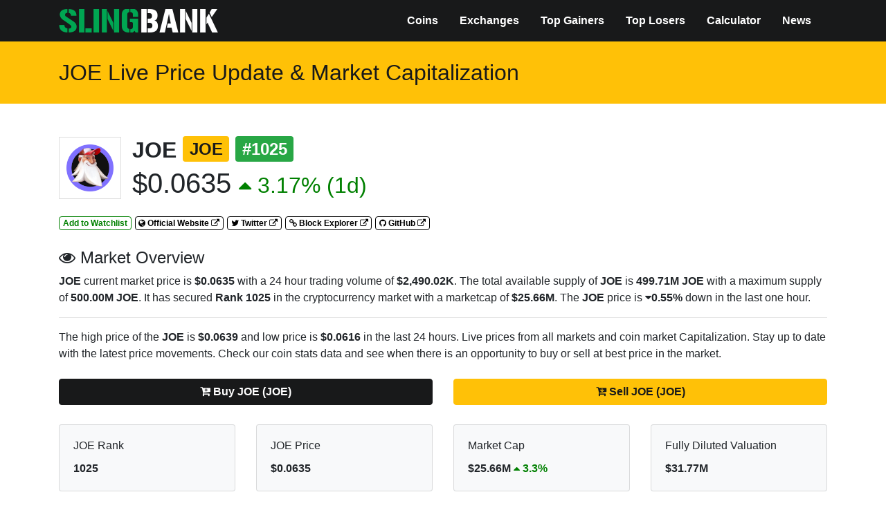

--- FILE ---
content_type: text/html; charset=UTF-8
request_url: https://slingbank.com/realtime/coin/joe
body_size: 23680
content:
<!DOCTYPE><html lang="en"><head><meta http-equiv="Content-Type" content="text/html; charset=utf-8"><meta http-equiv="X-UA-Compatible" content="IE=edge"><!-- Tell the browser to be responsive to screen width --><meta name="viewport" content="width=device-width, initial-scale=1"><meta name="description" content="Live Joe prices, market Capitalization, historical data chart, volume & supply. Stay up to date with the latest Joe info & markets data. Check our coins stats data to see when there is an opportunity to buy or sell Joe at best price."><meta name="author" content=""><!-- google verify code if any --><!-- bing verify code if any --><!-- Favicon icon --><link rel="icon" type="image/png" sizes="16x16" href="https://slingbank.com/realtime/upload/logo11.png"><title>Joe Live Price, MarketCap & Info</title><link rel="stylesheet" href="https://slingbank.com/realtime/assets/css/front/bootstrap.min.css"><link href="https://slingbank.com/realtime/assets/css/front/style-yellow.css" rel="stylesheet"><script  type="text/javascript" src="https://slingbank.com/realtime/assets/js/front/jquery-1.12.4.js" > </script><link href="https://cdn.jsdelivr.net/npm/select2@4.1.0-rc.0/dist/css/select2.min.css" rel="stylesheet" /><script src="https://cdn.jsdelivr.net/npm/select2@4.1.0-rc.0/dist/js/select2.min.js" defer></script><!-- HTML5 Shim and Respond.js IE8 support of HTML5 elements and media queries --><!-- WARNING: Respond.js doesn't work if you view the page via file:// --><!--[if lt IE 9]><script src="https://oss.maxcdn.com/libs/html5shiv/3.7.0/html5shiv.js"></script><script src="https://oss.maxcdn.com/libs/respond.js/1.4.2/respond.min.js"></script><![endif]--><!-- google analytic code if any --></head><body class=""><div class="header"><div class="container"><nav class="navbar navbar-expand-lg h2-nav"><a class="navbar-brand" href="https://slingbank.com/realtime/"><img src="https://slingbank.com/realtime/upload/logo1.png" alt="logo" /></a><button class="navbar-toggler" type="button" data-toggle="collapse" data-target="#header1" aria-controls="navbarTogglerDemo02" aria-expanded="false" aria-label="Toggle navigation"><span class="ti-menu">&#9776;</span></button><div class="collapse navbar-collapse" id="header1"><ul class="navbar-nav ml-auto"><!--<li class="nav-item active"><a class="nav-link" href="<https://slingbank.com">Home</a></li> --><li class="nav-item"><a class="nav-link" href="https://slingbank.com/realtime/">Coins</a></li><li class="nav-item"><a class="nav-link" href="https://slingbank.com/realtime/exchanges">Exchanges</a></li><li class="nav-item"><a class="nav-link" href="https://slingbank.com/realtime/top-gainer-coins">Top Gainers</a></li><li class="nav-item"><a class="nav-link" href="https://slingbank.com/realtime/top-loser-coins">Top Losers</a></li><li class="nav-item"><a class="nav-link" href="https://slingbank.com/realtime/calculator">Calculator</a></li><li class="nav-item"><a class="nav-link" href="https://slingbank.com/forums/forum/8-bitcoin-news/">News</a></li></ul></div></nav></div></div><script type="text/javascript" src="https://cdn.datatables.net/1.10.16/js/jquery.dataTables.min.js"></script><script type="text/javascript" src="https://cdn.datatables.net/1.10.16/js/dataTables.bootstrap4.min.js"></script><script type="text/javascript" src="https://cdn.datatables.net/responsive/2.2.1/js/dataTables.responsive.min.js"  ></script><link rel="stylesheet" type="text/css" href="https://cdn.datatables.net/1.10.16/css/dataTables.bootstrap4.min.css"/><script type="text/javascript" src="https://cdn.datatables.net/responsive/2.2.1/js/responsive.bootstrap4.min.js"></script><link rel="stylesheet" type="text/css" href="https://cdn.datatables.net/responsive/2.2.1/css/responsive.bootstrap4.min.css"/><div class="page-title py-3"><div class="container"><div class="row justify-content-center"><div class="col-md-12 text-left"><h1>JOE Live Price Update & Market Capitalization</h1></div></div></div></div><!-- Ad Code Top--><div class="py-4"></div><!-- End Ad Code Top--><!-- Coin Data--><div class="container"><div class="media"><img class="mr-3" src="https://coin-images.coingecko.com/coins/images/17569/large/LFJ_JOE_Logo.png?1727200941"><div class="align-self-center media-body"><h2 class="font-weight-bold" style="margin-bottom:5px;">JOE <span class="badge badge-secondary align-middle" style="margin-top:-0.3em;" id="bitcode">JOE</span> <span class="badge badge-success align-middle" style="margin-top:-0.3em;">#1025</span></h2><h1 style="margin-bottom:0;"><span id="coin_price">$0.0635</span> <small><span class="p-up"><i class="fa fa-caret-up"></i> 3.17% (1d)</span></small></h1></div></div><div class="container"><div class="row pt-4"><a href="#" id="watchlist-action" data-action="add" data-coin="joe"><span style="margin: 0px 5px 10px 0px;border: 1px solid green;color: green;" class="badge">Add to Watchlist</span></a><!-- Website --><a href="https://lfj.gg/avalanche" target="_blank"><span class="badge linking"><i class="fa fa-globe"></i> Official Website <i class="fa fa-external-link"></i></span></a> <a href="https://twitter.com/LFJ_gg" target="_blank"><span class="badge linking"><i class="fa fa-twitter"></i> Twitter <i class="fa fa-external-link"></i></span></a> <a href="https://snowtrace.io/token/0x6e84a6216ea6dacc71ee8e6b0a5b7322eebc0fdd" target="_blank"><span class="badge linking"><i class="fa fa-link"></i> Block Explorer <i class="fa fa-external-link"></i></span></a> <a href="https://docs.lfj.gg" target="_blank"><span class="badge linking"><i class="fa fa-github"></i> GitHub <i class="fa fa-external-link"></i></span></a></div></div><div class="pt-3 pb-2"><h4><i class="fa fa-eye"></i> Market Overview</h4><p><span class="font-weight-bold">JOE</span> current market price is <span class="font-weight-bold" id="price_coin">$0.0635</span> with a 24 hour trading volume of <span class="font-weight-bold">$2,490.02K</span>. The total available supply of <span class="font-weight-bold">JOE</span> is <span class="font-weight-bold">499.71M JOE</span> with a maximum supply of <b>500.00M JOE</b>. It has secured <span class="font-weight-bold">Rank 1025</span> in the cryptocurrency market with a marketcap of <span class="font-weight-bold">$25.66M</span>. The <span class="font-weight-bold">JOE</span> price is <i class="fa fa-caret-down"></i><span class="font-weight-bold">0.55%</span> down in the last one hour.</p><hr><p>The high price of the <span class="font-weight-bold">JOE</span> is <span class="font-weight-bold">$0.0639</span> and low price is <span class="font-weight-bold">$0.0616</span> in the last 24 hours. Live <span class="font-weight-bold"></span> prices from all markets and <span class="font-weight-bold"></span> coin market Capitalization. Stay up to date with the latest <span class="font-weight-bold"></span> price movements. Check our coin stats data and see when there is an opportunity to buy or sell <span class="font-weight-bold"></span> at best price in the market.</p></div><div class="row"><div class="col-sm"><a target = '_blank' href="#" class="btn btn-dark btn-block mb-1"><i class="fa fa-cart-plus"></i> Buy JOE (JOE)</a></div><div class="col-sm"><a target = '_blank' href="#" class="btn btn-warning btn-block"><i class="fa fa-cart-arrow-down"></i> Sell JOE (JOE)</a></div></div><div class="pt-4 pb-3"><div class="card-deck"><div class="card bg-light"><div class="card-body"><h6 class="card-title">JOE Rank</h6><p class="card-text">1025 </p></div></div><div class="card bg-light"><div class="card-body"><h6 class="card-title">JOE Price</h6><p class="card-text">$0.0635</p></div></div><div class="card bg-light"><div class="card-body"><h6 class="card-title">Market Cap</h6><p class="card-text">$25.66M <span class="p-up"><i class="fa fa-caret-up"></i> 3.3%</span></p></div></div><div class="card bg-light"><div class="card-body"><h6 class="card-title">Fully Diluted Valuation</h6><p class="card-text">$31.77M </p></div></div></div></div><div class="pb-3"><div class="card-deck"><div class="card bg-light"><div class="card-body"><h6 class="card-title">Trading Volume(24h)</h6><p class="card-text">$2,490.02K</p></div></div><div class="card bg-light"><div class="card-body"><h6 class="card-title">Circulating Supply</h6><p class="card-text">403.57M JOE</p></div></div><div class="card bg-light"><div class="card-body"><h6 class="card-title">Total Supply</h6><p class="card-text">499.71M JOE</p></div></div><div class="card bg-light"><div class="card-body"><h6 class="card-title">Max Supply</h6><p class="card-text">500.00M JOE</p></div></div></div></div><div class="pb-3"><div class="card-deck"><div class="card bg-light"><div class="card-body"><h6 class="card-title">High(24h)</h6><p class="card-text">$0.0639 </p></div></div><div class="card bg-light"><div class="card-body"><h6 class="card-title">Low(24h)</h6><p class="card-text">$0.0616</p></div></div><div class="card bg-light"><div class="card-body"><h6 class="card-title">All-time High</h6><p class="card-text">$5.09 <span class="p-down"><i class="fa fa-caret-down"></i> 98.75%</span><br/> <small> 21 Nov 2021</small> </p></div></div><div class="card bg-light"><div class="card-body"><h6 class="card-title">All-time Low</h6><p class="card-text">$0.0266 <span class="p-up"><i class="fa fa-caret-up"></i> 139.14%</span><br/> <small> 11 Aug 2021</small></p></div></div></div></div><!-- Calculator--><h4 class="pt-3 pb-2"><i class="fa fa-calculator"></i> Cryptocurrency JOE Calculator</h4><div class="container bg-donation pt-4 pb-3 px-4"><div class="row"><div class="col-md-6 mb-3"><input type="number" class="form-control" id="from_ammount" placeholder="Enter Amount To Convert" value=10 /></div><div class="col-md-6 mb-3"><input type="text" class="form-control" id="from_cryptoc" value="JOE (JOE)" disabled/><input type="hidden" class="form-control" id="from_currency" value="0.063521" /></div></div><div class="row"><div class="col-md-6"><select class="form-control js-example-basic-single" id="to_currency" onchange=calculate();><option value="1" data-symbol="$" Selected>USD</option><option value="0.27229407760381" data-symbol="AED" >AED</option><option value="0.015192929465868" data-symbol="AFN" >AFN</option><option value="0.012042684911302" data-symbol="ALL" >ALL</option><option value="0.0026322747407069" data-symbol="AMD" >AMD</option><option value="0.55865921787709" data-symbol="ANG" >ANG</option><option value="0.0010864391830184" data-symbol="AOA" >AOA</option><option value="0.00068858667584782" data-symbol="AR$" >ARS</option><option value="0.66968605787293" data-symbol="A$" >AUD</option><option value="0.55865921787709" data-symbol="AWG" >AWG</option><option value="0.58795653354939" data-symbol="AZN" >AZN</option><option value="0.59388453340571" data-symbol="BAM" >BAM</option><option value="0.5" data-symbol="Bds$" >BBD</option><option value="0.0081759374752703" data-symbol="৳" >BDT</option><option value="0.61457979949949" data-symbol="BGN" >BGN</option><option value="2.6595744680851" data-symbol="BHD" >BHD</option><option value="0.00033692853578842" data-symbol="BIF" >BIF</option><option value="1" data-symbol="BM$" >BMD</option><option value="0.77641198283198" data-symbol="B$" >BND</option><option value="0.14429689605833" data-symbol="Bs" >BOB</option><option value="0.18575441928339" data-symbol="R$" >BRL</option><option value="1" data-symbol="B$" >BSD</option><option value="0.01106324597739" data-symbol="Nu" >BTN</option><option value="0.071877911055398" data-symbol="P" >BWP</option><option value="0.34375140723232" data-symbol="Br" >BYN</option><option value="0.5" data-symbol="BZ$" >BZD</option><option value="0.71970457566578" data-symbol="CA$" >CAD</option><option value="0.00044456010930335" data-symbol="CDF" >CDF</option><option value="1.2456216399356" data-symbol="CHF" >CHF</option><option value="44.818931516673" data-symbol="" >CLF</option><option value="0.0011339240760271" data-symbol="CL$" >CLP</option><option value="0.14356689657469" data-symbol="" >CNH</option><option value="0.14325342275403" data-symbol="CN¥" >CNY</option><option value="0.00027222376641154" data-symbol="CO$" >COP</option><option value="0.0020163686183156" data-symbol="₡" >CRC</option><option value="0.041666666666667" data-symbol="CU$" >CUP</option><option value="0.010534049445037" data-symbol="CVE" >CVE</option><option value="0.047867248419675" data-symbol="Kč" >CZK</option><option value="0.0056267970583105" data-symbol="DJF" >DJF</option><option value="0.15565946689746" data-symbol="DKK" >DKK</option><option value="0.015686749172379" data-symbol="RD$" >DOP</option><option value="0.0076829622552199" data-symbol="DZD" >DZD</option><option value="0.021146212249227" data-symbol="EG£" >EGP</option><option value="0.066666666666667" data-symbol="ERN" >ERN</option><option value="0.0064672988149451" data-symbol="ETB" >ETB</option><option value="1.1615346195393" data-symbol="€" >EUR</option><option value="0.4386366995922" data-symbol="FJ$" >FJD</option><option value="1.3388314678948" data-symbol="FK£" >FKP</option><option value="0.15565588095936" data-symbol="FOK" >FOK</option><option value="1.3388476003165" data-symbol="£" >GBP</option><option value="0.37099556660298" data-symbol="GEL" >GEL</option><option value="1.3388314678948" data-symbol="GG£" >GGP</option><option value="0.092357116152742" data-symbol="GH₵" >GHS</option><option value="1.3388314678948" data-symbol="GIP" >GIP</option><option value="0.013515049845937" data-symbol="GMD" >GMD</option><option value="0.0001142969832237" data-symbol="GNF" >GNF</option><option value="0.1303611172417" data-symbol="Q" >GTQ</option><option value="0.0047806908965563" data-symbol="GY$" >GYD</option><option value="0.12823518127069" data-symbol="HK$" >HKD</option><option value="0.037869043772184" data-symbol="L" >HNL</option><option value="0.15416244775435" data-symbol="HRK" >HRK</option><option value="0.0076366704944459" data-symbol="HTG" >HTG</option><option value="0.0030141703593594" data-symbol="Ft" >HUF</option><option value="5.9158442272785E-5" data-symbol="Rp" >IDR</option><option value="0.31740167372251" data-symbol="₪" >ILS</option><option value="1.3388314678948" data-symbol="IMP" >IMP</option><option value="0.011063230188404" data-symbol="₹" >INR</option><option value="0.00076259442732078" data-symbol="IQD" >IQD</option><option value="3.8268763616306E-6" data-symbol="IRR" >IRR</option><option value="0.0079539207102279" data-symbol="ISK" >ISK</option><option value="1.3388314678948" data-symbol="JEP" >JEP</option><option value="0.0063346439479391" data-symbol="J$" >JMD</option><option value="1.410437235543" data-symbol="JOD" >JOD</option><option value="0.0063057229246808" data-symbol="JP¥" >JPY</option><option value="0.0077520522221029" data-symbol="KSh" >KES</option><option value="0.011436485868901" data-symbol="KGS" >KGS</option><option value="0.00024847896496377" data-symbol="៛" >KHR</option><option value="0.66968650635265" data-symbol="KID" >KID</option><option value="0.0023610022492324" data-symbol="KMF" >KMF</option><option value="0.0006809197696197" data-symbol="₩" >KRW</option><option value="3.251863317681" data-symbol="KWD" >KWD</option><option value="1.2000004800002" data-symbol="KY$" >KYD</option><option value="0.0019581622384998" data-symbol="KZT" >KZT</option><option value="4.608086289045E-5" data-symbol="₭" >LAK</option><option value="1.1173184357542E-5" data-symbol="LBP" >LBP</option><option value="0.0032335440408715" data-symbol="Rs" >LKR</option><option value="0.0055501829784324" data-symbol="L$" >LRD</option><option value="0.06117179216957" data-symbol="LSL" >LSL</option><option value="0.18405942321667" data-symbol="LYD" >LYD</option><option value="0.10840983906017" data-symbol="MAD" >MAD</option><option value="0.05855300419948" data-symbol="MDL" >MDL</option><option value="0.00021605298442599" data-symbol="MGA" >MGA</option><option value="0.018934041128183" data-symbol="MKD" >MKD</option><option value="0.00047627089430418" data-symbol="MMK" >MMK</option><option value="0.00027941833620191" data-symbol="₮" >MNT</option><option value="0.12449935696082" data-symbol="MOP$" >MOP</option><option value="0.025081113575358" data-symbol="MRU" >MRU</option><option value="0.021664633765757" data-symbol="Rs" >MUR</option><option value="0.064737145824694" data-symbol="MVR" >MVR</option><option value="0.00057390735106591" data-symbol="MWK" >MWK</option><option value="0.056509891463147" data-symbol="MX$" >MXN</option><option value="0.246652798202" data-symbol="RM" >MYR</option><option value="0.015693194039078" data-symbol="MZN" >MZN</option><option value="0.06117179216957" data-symbol="N$" >NAD</option><option value="0.00070412328101345" data-symbol="₦" >NGN</option><option value="0.027154865528699" data-symbol="C$" >NIO</option><option value="0.098986937980625" data-symbol="NOK" >NOK</option><option value="0.0069145287358687" data-symbol="Rs" >NPR</option><option value="0.57434888938155" data-symbol="NZ$" >NZD</option><option value="2.600800526402" data-symbol="OMR" >OMR</option><option value="1" data-symbol="B/." >PAB</option><option value="0.29752704446452" data-symbol="S/" >PEN</option><option value="0.23414614044039" data-symbol="PGK" >PGK</option><option value="0.01680156503218" data-symbol="₱" >PHP</option><option value="0.0035498779596331" data-symbol="Rs" >PKR</option><option value="0.2758941868543" data-symbol="zł" >PLN</option><option value="0.00014800195083443" data-symbol="₲" >PYG</option><option value="0.27472527472527" data-symbol="QAR" >QAR</option><option value="0.22840170652619" data-symbol="RON" >RON</option><option value="0.0099114240808455" data-symbol="RSD" >RSD</option><option value="0.012767823939675" data-symbol="RUB" >RUB</option><option value="0.00068501521007772" data-symbol="RWF" >RWF</option><option value="0.26666666666667" data-symbol="SAR" >SAR</option><option value="0.12440364005051" data-symbol="SI$" >SBD</option><option value="0.0702850289866" data-symbol="SCR" >SCR</option><option value="0.0019537004449133" data-symbol="SDG" >SDG</option><option value="0.10850157587689" data-symbol="SEK" >SEK</option><option value="0.77642403933054" data-symbol="S$" >SGD</option><option value="1.3388314678948" data-symbol="SH£" >SHP</option><option value="0.041411163240404" data-symbol="SLE" >SLE</option><option value="4.1411163600529E-5" data-symbol="SLL" >SLL</option><option value="0.0017528685435167" data-symbol="SOS" >SOS</option><option value="0.026152065157975" data-symbol="SR$" >SRD</option><option value="0.00021468296901866" data-symbol="SSP" >SSP</option><option value="0.047409672957646" data-symbol="STN" >STN</option><option value="0.0088448026970846" data-symbol="SYP" >SYP</option><option value="0.06117179216957" data-symbol="SZL" >SZL</option><option value="0.031833363293834" data-symbol="฿" >THB</option><option value="0.10739944592626" data-symbol="TJS" >TJS</option><option value="0.28575437297061" data-symbol="TMT" >TMT</option><option value="0.34527310757536" data-symbol="TND" >TND</option><option value="0.41852264019148" data-symbol="T$" >TOP</option><option value="0.023126517894548" data-symbol="₺" >TRY</option><option value="0.14766056203449" data-symbol="TT$" >TTD</option><option value="0.66968650635265" data-symbol="TV$" >TVD</option><option value="0.031685582695489" data-symbol="NT$" >TWD</option><option value="0.00040196015305895" data-symbol="TSh" >TZS</option><option value="0.023008165828134" data-symbol="₴" >UAH</option><option value="0.00028165455129333" data-symbol="USh" >UGX</option><option value="0.025813473543861" data-symbol="$U" >UYU</option><option value="8.291012200795E-5" data-symbol="UZS" >UZS</option><option value="0.0029261797991178" data-symbol="Bs." >VES</option><option value="3.8175512125282E-5" data-symbol="₫" >VND</option><option value="0.0082858302541945" data-symbol="VT" >VUV</option><option value="0.36301738599167" data-symbol="WS$" >WST</option><option value="0.0017707516869243" data-symbol="XAF" >XAF</option><option value="0.37037037037037" data-symbol="EC$" >XCD</option><option value="0.55865921787709" data-symbol="XCG" >XCG</option><option value="1.3668223021661" data-symbol="XDR" >XDR</option><option value="0.0017707516869243" data-symbol="XOF" >XOF</option><option value="0.0097336587710763" data-symbol="XPF" >XPF</option><option value="0.004192378822948" data-symbol="YER" >YER</option><option value="0.061159416177106" data-symbol="ZAR" >ZAR</option><option value="0.050492322869523" data-symbol="ZMW" >ZMW</option><option value="0.039031092168021" data-symbol="" >ZWG</option><option value="0.039031092168021" data-symbol="ZWL" >ZWL</option></select></div></div><h5 class="pt-4 text-center"><div class="col-md-12"><div id="to_ammount"></div></div></h5><script type="text/javascript">
$(document).ready(function() {
    $('.js-example-basic-single').select2();
});
</script><script>
function custom_prc_format(n) {
    if (n >= 1) {
        return n.toFixed(2);
    } else if (n >= 0.1 && n < 1) {
        return n.toFixed(3);
    } else if (n >= 0.01 && n < 0.1) {
        return n.toFixed(4);
    } else if (n >= 0.001 && n < 0.01) {
        return n.toFixed(6);
    } else if (n >= 0.0001 && n < 0.001) {
        return n.toFixed(8);
    } else {
        return n.toFixed(10);
    }
}
const from_currencyEl = document.getElementById('from_currency');
const from_cryptocEl = document.getElementById('from_cryptoc');
const from_ammountEl = document.getElementById('from_ammount');
const to_currencyEl = document.getElementById('to_currency');
const to_ammountEl = document.getElementById('to_ammount');

from_ammountEl.addEventListener('input', calculate);
to_ammountEl.addEventListener('input', calculate);

function calculate() {
    var toSymbol = $('#to_currency option:selected').data('symbol');
    var convertedValue = from_ammountEl.value * from_currencyEl.value / to_currencyEl.value;
    var formattedValue = custom_prc_format(convertedValue);
    
    to_ammountEl.innerText = 
    (from_ammountEl.value) + ' ' + (from_cryptocEl.value) + ' ' + '=' + ' ' +
    toSymbol + formattedValue;
}
calculate();
</script></div><div class="cta-box py-4 mb-3"><p class="lead text-center mb-2">Want to convert more cryptocurrencies?</p><div class="text-center mb-2"> <a href="https://slingbank.com/realtime/calculator" class="btn btn-outline-dark btn-sm"><i class="fa fa-calculator"></i> Use Crypto Calculator</a> </div></div><!--<h4 class="pt-3 pb-2"><i class="fa fa-area-chart"></i> JOE Historical Data Price Chart</h4><div class="coin-chart" data-coin-period="365day" data-coin-id="joe" data-chart-color="#FFBA00"><div class="cmc-wrp"id="COIN-CHART-joe" style="width:100%; height:100%;" ></div></div>End Price Chart--><!-- Price Chart--><h4 class="pt-5 pb-2"><i class="fa fa-area-chart"></i>JOE Price Chart</h4><div id="coin-price-chart" style="width:100%; height:600px;"></div><!-- End Price Chart--><div class="pb-3 mt-4"><div class="card-deck"><div class="card bg-light"><div class="card-body"><h6 class="card-title">1h</h6><p class="card-text"><span class="p-down"><i class="fa fa-caret-down"></i> 0.55%</span></p></div></div><div class="card bg-light"><div class="card-body"><h6 class="card-title">24h</h6><p class="card-text"><span class="p-up"><i class="fa fa-caret-up"></i> 3.17%</span></p></div></div><div class="card bg-light"><div class="card-body"><h6 class="card-title">7d</h6><p class="card-text"><span class="p-down"><i class="fa fa-caret-down"></i> 2.93%</span></p></div></div><div class="card bg-light"><div class="card-body"><h6 class="card-title">14d</h6><p class="card-text"><span class="p-down"><i class="fa fa-caret-down"></i> 5.37%</span></p></div></div><div class="card bg-light"><div class="card-body"><h6 class="card-title">30d</h6><p class="card-text"><span class="p-up"><i class="fa fa-caret-up"></i> 7.72%</span></p></div></div><div class="card bg-light"><div class="card-body"><h6 class="card-title">60d</h6><p class="card-text"><span class="p-down"><i class="fa fa-caret-down"></i> 20.99%</span></p></div></div><div class="card bg-light"><div class="card-body"><h6 class="card-title">200d</h6><p class="card-text"><span class="p-down"><i class="fa fa-caret-down"></i> 54.97%</span></p></div></div><div class="card bg-light"><div class="card-body"><h6 class="card-title">1y</h6><p class="card-text"><span class="p-down"><i class="fa fa-caret-down"></i> 83.96%</span></p></div></div></div></div><div class="container mt-4"><div class="row justify-content-center"><div class="col-md-12 text-left"><div class="pb-4"><h4 class="pt-3"><i class="fa fa-calendar"></i> JOE Historical Data</h4><p class="lead pb-3">Historical data of JOE past 365 days.</p><table id="history-table" class="table table-striped table-bordered dt-responsive wrap" cellspacing="0" width="100%"><thead><tr><th>Date</th><th>Market Cap</th><th>Volume</th><th>Close</th></tr></thead><tbody><tr><td data-order="1730937600">2024-11-07</td><td>$123,679,012.45</td><td>$12,660,171.48</td><td>$0.33</td></tr><tr><td data-order="1731024000">2024-11-08</td><td>$125,150,518.33</td><td>$9,216,675.42</td><td>$0.34</td></tr><tr><td data-order="1731110400">2024-11-09</td><td>$131,610,184.36</td><td>$18,660,748.01</td><td>$0.35</td></tr><tr><td data-order="1731196800">2024-11-10</td><td>$135,617,950.09</td><td>$14,698,800.03</td><td>$0.36</td></tr><tr><td data-order="1731283200">2024-11-11</td><td>$141,159,366.50</td><td>$23,434,554.21</td><td>$0.38</td></tr><tr><td data-order="1731369600">2024-11-12</td><td>$161,297,338.69</td><td>$36,352,142.08</td><td>$0.43</td></tr><tr><td data-order="1731456000">2024-11-13</td><td>$146,773,142.89</td><td>$47,183,483.89</td><td>$0.39</td></tr><tr><td data-order="1731542400">2024-11-14</td><td>$136,266,628.94</td><td>$26,463,812.20</td><td>$0.37</td></tr><tr><td data-order="1731628800">2024-11-15</td><td>$132,464,963.79</td><td>$14,743,666.25</td><td>$0.36</td></tr><tr><td data-order="1731715200">2024-11-16</td><td>$138,220,306.80</td><td>$11,211,707.63</td><td>$0.37</td></tr><tr><td data-order="1731801600">2024-11-17</td><td>$147,219,056.89</td><td>$13,376,100.80</td><td>$0.40</td></tr><tr><td data-order="1731888000">2024-11-18</td><td>$141,364,114.66</td><td>$20,445,363.13</td><td>$0.38</td></tr><tr><td data-order="1731974400">2024-11-19</td><td>$144,947,081.50</td><td>$18,136,261.88</td><td>$0.39</td></tr><tr><td data-order="1732060800">2024-11-20</td><td>$141,740,936.47</td><td>$18,080,992.07</td><td>$0.38</td></tr><tr><td data-order="1732147200">2024-11-21</td><td>$133,876,365.29</td><td>$13,726,540.97</td><td>$0.36</td></tr><tr><td data-order="1732233600">2024-11-22</td><td>$145,259,205.55</td><td>$13,981,422.58</td><td>$0.39</td></tr><tr><td data-order="1732320000">2024-11-23</td><td>$166,513,087.71</td><td>$38,222,523.58</td><td>$0.45</td></tr><tr><td data-order="1732406400">2024-11-24</td><td>$162,696,057.09</td><td>$39,154,056.46</td><td>$0.44</td></tr><tr><td data-order="1732492800">2024-11-25</td><td>$189,110,615.22</td><td>$46,642,692.48</td><td>$0.51</td></tr><tr><td data-order="1732579200">2024-11-26</td><td>$184,624,881.19</td><td>$70,636,701.45</td><td>$0.50</td></tr><tr><td data-order="1732665600">2024-11-27</td><td>$192,605,644.56</td><td>$38,359,533.96</td><td>$0.52</td></tr><tr><td data-order="1732752000">2024-11-28</td><td>$214,202,543.35</td><td>$49,274,314.86</td><td>$0.58</td></tr><tr><td data-order="1732838400">2024-11-29</td><td>$204,254,514.09</td><td>$30,590,403.33</td><td>$0.55</td></tr><tr><td data-order="1732924800">2024-11-30</td><td>$213,837,200.21</td><td>$24,747,529.42</td><td>$0.58</td></tr><tr><td data-order="1733011200">2024-12-01</td><td>$213,510,959.09</td><td>$19,607,557.79</td><td>$0.57</td></tr><tr><td data-order="1733097600">2024-12-02</td><td>$205,566,266.88</td><td>$23,941,145.62</td><td>$0.55</td></tr><tr><td data-order="1733184000">2024-12-03</td><td>$226,956,049.14</td><td>$54,926,119.93</td><td>$0.61</td></tr><tr><td data-order="1733270400">2024-12-04</td><td>$227,454,038.78</td><td>$46,062,427.27</td><td>$0.61</td></tr><tr><td data-order="1733356800">2024-12-05</td><td>$231,467,561.24</td><td>$47,594,912.56</td><td>$0.62</td></tr><tr><td data-order="1733443200">2024-12-06</td><td>$226,900,492.96</td><td>$37,801,204.72</td><td>$0.60</td></tr><tr><td data-order="1733529600">2024-12-07</td><td>$242,158,345.14</td><td>$37,217,671.49</td><td>$0.64</td></tr><tr><td data-order="1733616000">2024-12-08</td><td>$234,830,210.65</td><td>$16,274,477.91</td><td>$0.62</td></tr><tr><td data-order="1733702400">2024-12-09</td><td>$243,145,430.46</td><td>$20,284,924.05</td><td>$0.65</td></tr><tr><td data-order="1733788800">2024-12-10</td><td>$189,159,370.02</td><td>$39,026,082.59</td><td>$0.50</td></tr><tr><td data-order="1733875200">2024-12-11</td><td>$182,570,486.63</td><td>$30,567,906.73</td><td>$0.48</td></tr><tr><td data-order="1733961600">2024-12-12</td><td>$198,403,783.36</td><td>$24,763,346.77</td><td>$0.53</td></tr><tr><td data-order="1734048000">2024-12-13</td><td>$212,566,996.57</td><td>$32,581,960.26</td><td>$0.56</td></tr><tr><td data-order="1734134400">2024-12-14</td><td>$205,558,549.82</td><td>$19,580,723.65</td><td>$0.55</td></tr><tr><td data-order="1734220800">2024-12-15</td><td>$196,046,971.63</td><td>$13,910,159.58</td><td>$0.52</td></tr><tr><td data-order="1734307200">2024-12-16</td><td>$204,524,214.68</td><td>$15,597,065.38</td><td>$0.54</td></tr><tr><td data-order="1734393600">2024-12-17</td><td>$199,860,845.22</td><td>$20,407,127.73</td><td>$0.53</td></tr><tr><td data-order="1734480000">2024-12-18</td><td>$187,404,113.01</td><td>$12,715,065.81</td><td>$0.50</td></tr><tr><td data-order="1734566400">2024-12-19</td><td>$165,371,791.78</td><td>$22,794,492.61</td><td>$0.44</td></tr><tr><td data-order="1734652800">2024-12-20</td><td>$154,843,810.19</td><td>$19,619,066.57</td><td>$0.41</td></tr><tr><td data-order="1734739200">2024-12-21</td><td>$153,043,069.06</td><td>$23,004,344.89</td><td>$0.41</td></tr><tr><td data-order="1734825600">2024-12-22</td><td>$144,354,370.18</td><td>$10,452,982.09</td><td>$0.38</td></tr><tr><td data-order="1734912000">2024-12-23</td><td>$145,131,294.15</td><td>$8,444,775.41</td><td>$0.38</td></tr><tr><td data-order="1734998400">2024-12-24</td><td>$155,262,996.18</td><td>$12,476,291.50</td><td>$0.41</td></tr><tr><td data-order="1735084800">2024-12-25</td><td>$164,970,222.51</td><td>$12,867,739.34</td><td>$0.44</td></tr><tr><td data-order="1735171200">2024-12-26</td><td>$159,178,084.40</td><td>$6,838,388.20</td><td>$0.42</td></tr><tr><td data-order="1735257600">2024-12-27</td><td>$146,761,504.23</td><td>$9,152,853.67</td><td>$0.39</td></tr><tr><td data-order="1735344000">2024-12-28</td><td>$144,710,917.24</td><td>$10,730,061.94</td><td>$0.38</td></tr><tr><td data-order="1735430400">2024-12-29</td><td>$148,704,744.93</td><td>$10,362,969.05</td><td>$0.39</td></tr><tr><td data-order="1735516800">2024-12-30</td><td>$142,314,650.49</td><td>$7,037,675.23</td><td>$0.38</td></tr><tr><td data-order="1735603200">2024-12-31</td><td>$140,352,303.34</td><td>$7,982,331.26</td><td>$0.37</td></tr><tr><td data-order="1735689600">2025-01-01</td><td>$137,449,226.65</td><td>$6,584,506.06</td><td>$0.37</td></tr><tr><td data-order="1735776000">2025-01-02</td><td>$143,741,938.17</td><td>$5,425,138.84</td><td>$0.38</td></tr><tr><td data-order="1735862400">2025-01-03</td><td>$149,095,156.08</td><td>$10,122,459.29</td><td>$0.40</td></tr><tr><td data-order="1735948800">2025-01-04</td><td>$154,704,666.04</td><td>$8,097,374.50</td><td>$0.41</td></tr><tr><td data-order="1736035200">2025-01-05</td><td>$155,487,175.59</td><td>$11,520,202.25</td><td>$0.41</td></tr><tr><td data-order="1736121600">2025-01-06</td><td>$155,651,723.09</td><td>$7,718,045.99</td><td>$0.41</td></tr><tr><td data-order="1736208000">2025-01-07</td><td>$153,824,436.60</td><td>$13,782,662.08</td><td>$0.41</td></tr><tr><td data-order="1736294400">2025-01-08</td><td>$137,214,271.35</td><td>$9,011,037.49</td><td>$0.36</td></tr><tr><td data-order="1736380800">2025-01-09</td><td>$134,925,675.54</td><td>$11,434,458.24</td><td>$0.36</td></tr><tr><td data-order="1736467200">2025-01-10</td><td>$132,399,075.30</td><td>$6,704,909.85</td><td>$0.35</td></tr><tr><td data-order="1736553600">2025-01-11</td><td>$134,176,758.28</td><td>$6,396,546.27</td><td>$0.35</td></tr><tr><td data-order="1736640000">2025-01-12</td><td>$133,315,018.53</td><td>$4,350,029.22</td><td>$0.35</td></tr><tr><td data-order="1736726400">2025-01-13</td><td>$131,430,004.02</td><td>$3,167,126.47</td><td>$0.35</td></tr><tr><td data-order="1736812800">2025-01-14</td><td>$127,194,885.72</td><td>$9,470,157.02</td><td>$0.34</td></tr><tr><td data-order="1736899200">2025-01-15</td><td>$132,504,786.61</td><td>$4,380,062.91</td><td>$0.35</td></tr><tr><td data-order="1736985600">2025-01-16</td><td>$146,511,809.91</td><td>$19,234,545.66</td><td>$0.38</td></tr><tr><td data-order="1737072000">2025-01-17</td><td>$147,220,151.85</td><td>$7,656,604.96</td><td>$0.39</td></tr><tr><td data-order="1737158400">2025-01-18</td><td>$152,463,866.14</td><td>$12,366,474.22</td><td>$0.40</td></tr><tr><td data-order="1737244800">2025-01-19</td><td>$142,054,372.09</td><td>$8,825,945.31</td><td>$0.37</td></tr><tr><td data-order="1737331200">2025-01-20</td><td>$125,004,917.97</td><td>$15,553,589.42</td><td>$0.33</td></tr><tr><td data-order="1737417600">2025-01-21</td><td>$125,057,338.01</td><td>$17,925,346.07</td><td>$0.33</td></tr><tr><td data-order="1737504000">2025-01-22</td><td>$129,887,698.87</td><td>$10,724,362.57</td><td>$0.34</td></tr><tr><td data-order="1737590400">2025-01-23</td><td>$130,358,718.27</td><td>$9,482,718.70</td><td>$0.34</td></tr><tr><td data-order="1737676800">2025-01-24</td><td>$126,978,336.22</td><td>$12,231,904.21</td><td>$0.33</td></tr><tr><td data-order="1737763200">2025-01-25</td><td>$126,570,236.66</td><td>$17,078,662.64</td><td>$0.33</td></tr><tr><td data-order="1737849600">2025-01-26</td><td>$129,494,856.49</td><td>$13,216,983.99</td><td>$0.34</td></tr><tr><td data-order="1737936000">2025-01-27</td><td>$132,872,956.61</td><td>$16,105,766.88</td><td>$0.35</td></tr><tr><td data-order="1738022400">2025-01-28</td><td>$122,324,653.65</td><td>$17,888,944.88</td><td>$0.32</td></tr><tr><td data-order="1738108800">2025-01-29</td><td>$114,821,564.07</td><td>$11,818,622.37</td><td>$0.30</td></tr><tr><td data-order="1738195200">2025-01-30</td><td>$119,333,841.05</td><td>$11,294,638.00</td><td>$0.31</td></tr><tr><td data-order="1738281600">2025-01-31</td><td>$120,587,845.51</td><td>$10,285,799.38</td><td>$0.31</td></tr><tr><td data-order="1738368000">2025-02-01</td><td>$119,509,617.17</td><td>$9,862,987.95</td><td>$0.31</td></tr><tr><td data-order="1738454400">2025-02-02</td><td>$109,399,430.28</td><td>$8,360,098.20</td><td>$0.28</td></tr><tr><td data-order="1738540800">2025-02-03</td><td>$92,125,455.81</td><td>$14,927,236.53</td><td>$0.23</td></tr><tr><td data-order="1738627200">2025-02-04</td><td>$93,531,396.84</td><td>$27,436,178.71</td><td>$0.24</td></tr><tr><td data-order="1738713600">2025-02-05</td><td>$89,134,437.54</td><td>$14,784,745.41</td><td>$0.23</td></tr><tr><td data-order="1738800000">2025-02-06</td><td>$86,855,740.22</td><td>$6,562,872.73</td><td>$0.22</td></tr><tr><td data-order="1738886400">2025-02-07</td><td>$77,776,352.66</td><td>$5,686,578.06</td><td>$0.21</td></tr><tr><td data-order="1738972800">2025-02-08</td><td>$77,860,489.93</td><td>$9,087,252.10</td><td>$0.20</td></tr><tr><td data-order="1739059200">2025-02-09</td><td>$83,151,677.87</td><td>$4,872,903.96</td><td>$0.22</td></tr><tr><td data-order="1739145600">2025-02-10</td><td>$83,283,438.78</td><td>$8,989,036.11</td><td>$0.22</td></tr><tr><td data-order="1739232000">2025-02-11</td><td>$86,349,104.69</td><td>$7,135,954.00</td><td>$0.23</td></tr><tr><td data-order="1739318400">2025-02-12</td><td>$85,401,460.43</td><td>$14,523,026.99</td><td>$0.22</td></tr><tr><td data-order="1739404800">2025-02-13</td><td>$92,969,123.88</td><td>$14,515,357.51</td><td>$0.24</td></tr><tr><td data-order="1739491200">2025-02-14</td><td>$91,714,467.44</td><td>$15,115,348.10</td><td>$0.24</td></tr><tr><td data-order="1739577600">2025-02-15</td><td>$93,606,536.98</td><td>$12,598,905.51</td><td>$0.24</td></tr><tr><td data-order="1739664000">2025-02-16</td><td>$91,568,897.47</td><td>$8,063,277.00</td><td>$0.24</td></tr><tr><td data-order="1739750400">2025-02-17</td><td>$91,804,428.25</td><td>$5,691,149.88</td><td>$0.24</td></tr><tr><td data-order="1739836800">2025-02-18</td><td>$92,131,620.35</td><td>$9,347,054.23</td><td>$0.24</td></tr><tr><td data-order="1739923200">2025-02-19</td><td>$88,426,426.22</td><td>$12,857,248.58</td><td>$0.23</td></tr><tr><td data-order="1740009600">2025-02-20</td><td>$90,147,463.95</td><td>$4,701,097.86</td><td>$0.23</td></tr><tr><td data-order="1740096000">2025-02-21</td><td>$96,511,851.20</td><td>$9,266,956.81</td><td>$0.25</td></tr><tr><td data-order="1740182400">2025-02-22</td><td>$93,472,099.56</td><td>$9,610,894.41</td><td>$0.24</td></tr><tr><td data-order="1740268800">2025-02-23</td><td>$97,542,531.94</td><td>$11,223,775.48</td><td>$0.25</td></tr><tr><td data-order="1740355200">2025-02-24</td><td>$94,198,189.36</td><td>$6,792,742.10</td><td>$0.24</td></tr><tr><td data-order="1740441600">2025-02-25</td><td>$82,054,145.82</td><td>$9,182,981.25</td><td>$0.21</td></tr><tr><td data-order="1740528000">2025-02-26</td><td>$82,618,932.25</td><td>$16,139,702.54</td><td>$0.21</td></tr><tr><td data-order="1740614400">2025-02-27</td><td>$83,898,870.33</td><td>$9,393,184.59</td><td>$0.22</td></tr><tr><td data-order="1740700800">2025-02-28</td><td>$85,797,428.57</td><td>$9,257,707.08</td><td>$0.22</td></tr><tr><td data-order="1740787200">2025-03-01</td><td>$86,510,097.35</td><td>$12,915,336.94</td><td>$0.22</td></tr><tr><td data-order="1740873600">2025-03-02</td><td>$82,674,962.94</td><td>$8,970,972.39</td><td>$0.21</td></tr><tr><td data-order="1740960000">2025-03-03</td><td>$92,714,883.57</td><td>$10,746,363.52</td><td>$0.24</td></tr><tr><td data-order="1741046400">2025-03-04</td><td>$77,480,483.18</td><td>$14,590,839.45</td><td>$0.20</td></tr><tr><td data-order="1741132800">2025-03-05</td><td>$74,287,970.65</td><td>$16,688,990.49</td><td>$0.19</td></tr><tr><td data-order="1741219200">2025-03-06</td><td>$80,613,698.19</td><td>$9,676,065.75</td><td>$0.21</td></tr><tr><td data-order="1741305600">2025-03-07</td><td>$77,610,553.34</td><td>$7,997,247.62</td><td>$0.20</td></tr><tr><td data-order="1741392000">2025-03-08</td><td>$75,654,646.76</td><td>$9,939,952.25</td><td>$0.20</td></tr><tr><td data-order="1741478400">2025-03-09</td><td>$76,378,067.74</td><td>$10,675,844.90</td><td>$0.20</td></tr><tr><td data-order="1741564800">2025-03-10</td><td>$66,041,558.98</td><td>$9,614,398.79</td><td>$0.17</td></tr><tr><td data-order="1741651200">2025-03-11</td><td>$61,805,955.53</td><td>$10,651,601.42</td><td>$0.16</td></tr><tr><td data-order="1741737600">2025-03-12</td><td>$66,762,108.85</td><td>$10,041,420.57</td><td>$0.17</td></tr><tr><td data-order="1741824000">2025-03-13</td><td>$71,258,074.71</td><td>$8,060,790.54</td><td>$0.18</td></tr><tr><td data-order="1741910400">2025-03-14</td><td>$70,305,907.43</td><td>$8,115,561.22</td><td>$0.18</td></tr><tr><td data-order="1741996800">2025-03-15</td><td>$71,825,196.74</td><td>$8,359,246.96</td><td>$0.18</td></tr><tr><td data-order="1742083200">2025-03-16</td><td>$75,463,119.57</td><td>$6,257,938.75</td><td>$0.19</td></tr><tr><td data-order="1742169600">2025-03-17</td><td>$71,442,393.22</td><td>$7,682,163.94</td><td>$0.18</td></tr><tr><td data-order="1742256000">2025-03-18</td><td>$75,404,846.03</td><td>$5,843,285.82</td><td>$0.19</td></tr><tr><td data-order="1742342400">2025-03-19</td><td>$74,367,206.37</td><td>$8,748,857.76</td><td>$0.19</td></tr><tr><td data-order="1742428800">2025-03-20</td><td>$76,377,326.30</td><td>$8,505,245.47</td><td>$0.20</td></tr><tr><td data-order="1742515200">2025-03-21</td><td>$73,223,123.73</td><td>$6,255,913.63</td><td>$0.18</td></tr><tr><td data-order="1742601600">2025-03-22</td><td>$74,488,874.86</td><td>$6,067,625.94</td><td>$0.19</td></tr><tr><td data-order="1742688000">2025-03-23</td><td>$76,162,031.65</td><td>$3,577,551.41</td><td>$0.19</td></tr><tr><td data-order="1742774400">2025-03-24</td><td>$77,099,965.18</td><td>$5,339,955.58</td><td>$0.19</td></tr><tr><td data-order="1742860800">2025-03-25</td><td>$82,126,026.27</td><td>$11,254,776.55</td><td>$0.21</td></tr><tr><td data-order="1742947200">2025-03-26</td><td>$84,747,017.42</td><td>$6,450,242.27</td><td>$0.21</td></tr><tr><td data-order="1743033600">2025-03-27</td><td>$81,400,520.82</td><td>$5,040,697.36</td><td>$0.21</td></tr><tr><td data-order="1743120000">2025-03-28</td><td>$81,378,646.08</td><td>$5,913,553.57</td><td>$0.21</td></tr><tr><td data-order="1743206400">2025-03-29</td><td>$73,259,199.83</td><td>$7,953,613.53</td><td>$0.18</td></tr><tr><td data-order="1743292800">2025-03-30</td><td>$69,422,585.76</td><td>$4,224,606.68</td><td>$0.18</td></tr><tr><td data-order="1743379200">2025-03-31</td><td>$67,761,679.81</td><td>$3,915,003.74</td><td>$0.17</td></tr><tr><td data-order="1743465600">2025-04-01</td><td>$67,006,740.83</td><td>$31,818,427.16</td><td>$0.17</td></tr><tr><td data-order="1743552000">2025-04-02</td><td>$68,035,980.37</td><td>$8,307,848.37</td><td>$0.17</td></tr><tr><td data-order="1743638400">2025-04-03</td><td>$61,296,932.14</td><td>$10,182,903.44</td><td>$0.15</td></tr><tr><td data-order="1743724800">2025-04-04</td><td>$63,541,640.27</td><td>$8,286,866.69</td><td>$0.16</td></tr><tr><td data-order="1743811200">2025-04-05</td><td>$63,896,097.72</td><td>$6,457,352.87</td><td>$0.16</td></tr><tr><td data-order="1743897600">2025-04-06</td><td>$62,928,885.64</td><td>$3,193,495.34</td><td>$0.16</td></tr><tr><td data-order="1743984000">2025-04-07</td><td>$56,068,435.55</td><td>$6,310,314.42</td><td>$0.14</td></tr><tr><td data-order="1744070400">2025-04-08</td><td>$56,946,131.56</td><td>$14,564,161.25</td><td>$0.14</td></tr><tr><td data-order="1744156800">2025-04-09</td><td>$54,977,243.21</td><td>$8,530,652.39</td><td>$0.14</td></tr><tr><td data-order="1744243200">2025-04-10</td><td>$62,595,449.53</td><td>$9,029,218.56</td><td>$0.16</td></tr><tr><td data-order="1744329600">2025-04-11</td><td>$61,231,784.59</td><td>$6,782,542.89</td><td>$0.15</td></tr><tr><td data-order="1744416000">2025-04-12</td><td>$63,365,445.05</td><td>$7,562,806.49</td><td>$0.16</td></tr><tr><td data-order="1744502400">2025-04-13</td><td>$67,470,942.56</td><td>$6,127,311.68</td><td>$0.17</td></tr><tr><td data-order="1744588800">2025-04-14</td><td>$63,597,204.91</td><td>$6,776,951.73</td><td>$0.16</td></tr><tr><td data-order="1744675200">2025-04-15</td><td>$66,317,614.58</td><td>$9,327,210.95</td><td>$0.17</td></tr><tr><td data-order="1744761600">2025-04-16</td><td>$63,718,577.62</td><td>$8,860,924.11</td><td>$0.16</td></tr><tr><td data-order="1744848000">2025-04-17</td><td>$61,224,197.55</td><td>$8,868,922.61</td><td>$0.15</td></tr><tr><td data-order="1744934400">2025-04-18</td><td>$62,114,990.31</td><td>$4,809,044.53</td><td>$0.16</td></tr><tr><td data-order="1745020800">2025-04-19</td><td>$62,396,038.16</td><td>$4,433,675.51</td><td>$0.16</td></tr><tr><td data-order="1745107200">2025-04-20</td><td>$67,527,865.61</td><td>$8,333,243.40</td><td>$0.17</td></tr><tr><td data-order="1745193600">2025-04-21</td><td>$67,350,044.64</td><td>$3,902,599.57</td><td>$0.17</td></tr><tr><td data-order="1745280000">2025-04-22</td><td>$68,549,116.02</td><td>$7,405,687.39</td><td>$0.17</td></tr><tr><td data-order="1745366400">2025-04-23</td><td>$76,718,353.16</td><td>$9,423,612.65</td><td>$0.19</td></tr><tr><td data-order="1745452800">2025-04-24</td><td>$79,094,500.62</td><td>$11,126,027.75</td><td>$0.20</td></tr><tr><td data-order="1745539200">2025-04-25</td><td>$79,663,142.99</td><td>$6,399,219.37</td><td>$0.20</td></tr><tr><td data-order="1745625600">2025-04-26</td><td>$80,962,821.69</td><td>$7,006,751.43</td><td>$0.20</td></tr><tr><td data-order="1745712000">2025-04-27</td><td>$82,863,561.36</td><td>$6,190,593.23</td><td>$0.21</td></tr><tr><td data-order="1745798400">2025-04-28</td><td>$74,748,771.75</td><td>$5,634,789.46</td><td>$0.19</td></tr><tr><td data-order="1745884800">2025-04-29</td><td>$75,169,891.00</td><td>$7,851,492.86</td><td>$0.19</td></tr><tr><td data-order="1745971200">2025-04-30</td><td>$73,525,183.22</td><td>$4,810,578.75</td><td>$0.19</td></tr><tr><td data-order="1746057600">2025-05-01</td><td>$73,867,192.76</td><td>$6,638,798.37</td><td>$0.19</td></tr><tr><td data-order="1746144000">2025-05-02</td><td>$76,422,421.20</td><td>$5,879,507.91</td><td>$0.19</td></tr><tr><td data-order="1746230400">2025-05-03</td><td>$76,306,146.21</td><td>$6,888,387.04</td><td>$0.19</td></tr><tr><td data-order="1746316800">2025-05-04</td><td>$73,051,558.37</td><td>$5,451,990.86</td><td>$0.18</td></tr><tr><td data-order="1746403200">2025-05-05</td><td>$73,290,210.56</td><td>$6,372,552.12</td><td>$0.18</td></tr><tr><td data-order="1746489600">2025-05-06</td><td>$71,802,520.15</td><td>$5,410,391.69</td><td>$0.18</td></tr><tr><td data-order="1746576000">2025-05-07</td><td>$70,470,006.68</td><td>$5,938,595.16</td><td>$0.18</td></tr><tr><td data-order="1746662400">2025-05-08</td><td>$68,654,634.16</td><td>$6,087,785.50</td><td>$0.17</td></tr><tr><td data-order="1746748800">2025-05-09</td><td>$78,329,801.20</td><td>$13,568,260.94</td><td>$0.20</td></tr><tr><td data-order="1746835200">2025-05-10</td><td>$86,506,153.83</td><td>$18,895,553.72</td><td>$0.22</td></tr><tr><td data-order="1746921600">2025-05-11</td><td>$93,203,639.03</td><td>$15,852,700.54</td><td>$0.23</td></tr><tr><td data-order="1747008000">2025-05-12</td><td>$88,850,887.74</td><td>$10,534,495.64</td><td>$0.22</td></tr><tr><td data-order="1747094400">2025-05-13</td><td>$90,902,485.06</td><td>$17,011,325.81</td><td>$0.23</td></tr><tr><td data-order="1747180800">2025-05-14</td><td>$91,311,899.75</td><td>$12,831,780.82</td><td>$0.23</td></tr><tr><td data-order="1747267200">2025-05-15</td><td>$86,238,072.39</td><td>$11,638,791.94</td><td>$0.22</td></tr><tr><td data-order="1747353600">2025-05-16</td><td>$78,692,097.12</td><td>$14,865,599.77</td><td>$0.20</td></tr><tr><td data-order="1747440000">2025-05-17</td><td>$78,019,852.35</td><td>$7,978,181.31</td><td>$0.20</td></tr><tr><td data-order="1747526400">2025-05-18</td><td>$73,646,001.82</td><td>$8,248,706.31</td><td>$0.18</td></tr><tr><td data-order="1747612800">2025-05-19</td><td>$78,156,659.85</td><td>$9,195,763.09</td><td>$0.20</td></tr><tr><td data-order="1747699200">2025-05-20</td><td>$74,976,716.84</td><td>$11,719,798.47</td><td>$0.19</td></tr><tr><td data-order="1747785600">2025-05-21</td><td>$76,969,428.10</td><td>$6,853,282.63</td><td>$0.19</td></tr><tr><td data-order="1747872000">2025-05-22</td><td>$77,689,563.53</td><td>$11,425,307.26</td><td>$0.19</td></tr><tr><td data-order="1747958400">2025-05-23</td><td>$86,191,048.03</td><td>$16,487,297.12</td><td>$0.22</td></tr><tr><td data-order="1748044800">2025-05-24</td><td>$76,995,223.81</td><td>$13,489,567.37</td><td>$0.19</td></tr><tr><td data-order="1748131200">2025-05-25</td><td>$75,594,316.44</td><td>$5,767,914.94</td><td>$0.19</td></tr><tr><td data-order="1748217600">2025-05-26</td><td>$76,058,368.24</td><td>$6,028,864.51</td><td>$0.19</td></tr><tr><td data-order="1748304000">2025-05-27</td><td>$79,042,525.87</td><td>$10,301,595.23</td><td>$0.20</td></tr><tr><td data-order="1748390400">2025-05-28</td><td>$77,809,113.92</td><td>$10,964,282.99</td><td>$0.20</td></tr><tr><td data-order="1748476800">2025-05-29</td><td>$75,943,068.75</td><td>$8,835,197.44</td><td>$0.19</td></tr><tr><td data-order="1748563200">2025-05-30</td><td>$69,971,350.13</td><td>$10,942,580.52</td><td>$0.18</td></tr><tr><td data-order="1748649600">2025-05-31</td><td>$61,918,702.61</td><td>$18,538,111.10</td><td>$0.16</td></tr><tr><td data-order="1748736000">2025-06-01</td><td>$65,035,762.82</td><td>$8,481,824.13</td><td>$0.16</td></tr><tr><td data-order="1748822400">2025-06-02</td><td>$65,699,430.81</td><td>$4,817,501.98</td><td>$0.17</td></tr><tr><td data-order="1748908800">2025-06-03</td><td>$67,327,824.63</td><td>$5,690,921.06</td><td>$0.17</td></tr><tr><td data-order="1748995200">2025-06-04</td><td>$67,011,712.93</td><td>$7,666,161.47</td><td>$0.17</td></tr><tr><td data-order="1749081600">2025-06-05</td><td>$64,208,925.67</td><td>$4,127,340.83</td><td>$0.16</td></tr><tr><td data-order="1749168000">2025-06-06</td><td>$60,125,454.43</td><td>$7,619,400.85</td><td>$0.15</td></tr><tr><td data-order="1749254400">2025-06-07</td><td>$61,309,800.71</td><td>$5,247,265.72</td><td>$0.15</td></tr><tr><td data-order="1749340800">2025-06-08</td><td>$63,848,461.70</td><td>$3,342,607.64</td><td>$0.16</td></tr><tr><td data-order="1749427200">2025-06-09</td><td>$63,409,807.45</td><td>$3,966,163.25</td><td>$0.16</td></tr><tr><td data-order="1749513600">2025-06-10</td><td>$68,786,912.76</td><td>$10,493,812.51</td><td>$0.17</td></tr><tr><td data-order="1749600000">2025-06-11</td><td>$71,846,694.63</td><td>$13,103,547.77</td><td>$0.18</td></tr><tr><td data-order="1749686400">2025-06-12</td><td>$67,683,096.53</td><td>$6,804,019.59</td><td>$0.17</td></tr><tr><td data-order="1749772800">2025-06-13</td><td>$62,951,333.83</td><td>$6,102,268.45</td><td>$0.16</td></tr><tr><td data-order="1749859200">2025-06-14</td><td>$60,471,965.20</td><td>$9,232,406.25</td><td>$0.15</td></tr><tr><td data-order="1749945600">2025-06-15</td><td>$61,103,397.96</td><td>$4,785,667.85</td><td>$0.15</td></tr><tr><td data-order="1750032000">2025-06-16</td><td>$61,588,010.02</td><td>$3,490,764.64</td><td>$0.15</td></tr><tr><td data-order="1750118400">2025-06-17</td><td>$62,212,477.25</td><td>$6,592,799.63</td><td>$0.16</td></tr><tr><td data-order="1750204800">2025-06-18</td><td>$59,408,334.99</td><td>$5,504,424.97</td><td>$0.15</td></tr><tr><td data-order="1750291200">2025-06-19</td><td>$61,630,756.32</td><td>$6,924,272.75</td><td>$0.15</td></tr><tr><td data-order="1750377600">2025-06-20</td><td>$59,204,636.06</td><td>$8,128,159.93</td><td>$0.15</td></tr><tr><td data-order="1750464000">2025-06-21</td><td>$57,744,986.33</td><td>$6,100,692.98</td><td>$0.15</td></tr><tr><td data-order="1750550400">2025-06-22</td><td>$52,967,246.61</td><td>$5,676,280.43</td><td>$0.13</td></tr><tr><td data-order="1750636800">2025-06-23</td><td>$52,446,919.19</td><td>$9,108,036.37</td><td>$0.13</td></tr><tr><td data-order="1750723200">2025-06-24</td><td>$57,996,036.33</td><td>$9,005,874.47</td><td>$0.15</td></tr><tr><td data-order="1750809600">2025-06-25</td><td>$58,362,392.11</td><td>$7,498,997.34</td><td>$0.15</td></tr><tr><td data-order="1750896000">2025-06-26</td><td>$56,046,623.74</td><td>$4,790,913.87</td><td>$0.14</td></tr><tr><td data-order="1750982400">2025-06-27</td><td>$54,588,462.58</td><td>$6,200,719.41</td><td>$0.14</td></tr><tr><td data-order="1751068800">2025-06-28</td><td>$55,487,872.12</td><td>$4,623,467.57</td><td>$0.14</td></tr><tr><td data-order="1751155200">2025-06-29</td><td>$56,840,245.95</td><td>$3,259,539.79</td><td>$0.14</td></tr><tr><td data-order="1751241600">2025-06-30</td><td>$59,650,616.56</td><td>$4,246,006.93</td><td>$0.15</td></tr><tr><td data-order="1751328000">2025-07-01</td><td>$56,399,847.59</td><td>$5,673,992.61</td><td>$0.14</td></tr><tr><td data-order="1751414400">2025-07-02</td><td>$54,282,757.67</td><td>$5,155,994.89</td><td>$0.14</td></tr><tr><td data-order="1751500800">2025-07-03</td><td>$59,946,897.69</td><td>$7,637,946.36</td><td>$0.15</td></tr><tr><td data-order="1751587200">2025-07-04</td><td>$59,342,059.75</td><td>$5,599,858.49</td><td>$0.15</td></tr><tr><td data-order="1751673600">2025-07-05</td><td>$56,503,563.09</td><td>$4,543,344.15</td><td>$0.14</td></tr><tr><td data-order="1751760000">2025-07-06</td><td>$56,465,852.95</td><td>$3,151,225.30</td><td>$0.14</td></tr><tr><td data-order="1751846400">2025-07-07</td><td>$57,540,942.26</td><td>$3,412,581.27</td><td>$0.14</td></tr><tr><td data-order="1751932800">2025-07-08</td><td>$56,863,392.46</td><td>$5,353,070.75</td><td>$0.14</td></tr><tr><td data-order="1752019200">2025-07-09</td><td>$57,497,157.53</td><td>$4,989,623.76</td><td>$0.14</td></tr><tr><td data-order="1752105600">2025-07-10</td><td>$60,319,777.59</td><td>$9,283,605.06</td><td>$0.15</td></tr><tr><td data-order="1752192000">2025-07-11</td><td>$61,701,010.32</td><td>$22,873,224.63</td><td>$0.16</td></tr><tr><td data-order="1752278400">2025-07-12</td><td>$64,993,319.95</td><td>$25,922,807.59</td><td>$0.16</td></tr><tr><td data-order="1752364800">2025-07-13</td><td>$65,001,588.39</td><td>$12,509,444.98</td><td>$0.16</td></tr><tr><td data-order="1752451200">2025-07-14</td><td>$67,532,051.54</td><td>$10,599,564.70</td><td>$0.17</td></tr><tr><td data-order="1752537600">2025-07-15</td><td>$66,533,043.68</td><td>$11,856,499.65</td><td>$0.17</td></tr><tr><td data-order="1752624000">2025-07-16</td><td>$69,859,553.80</td><td>$10,295,010.62</td><td>$0.18</td></tr><tr><td data-order="1752710400">2025-07-17</td><td>$68,828,436.88</td><td>$10,638,503.18</td><td>$0.17</td></tr><tr><td data-order="1752796800">2025-07-18</td><td>$70,607,880.62</td><td>$10,689,474.38</td><td>$0.18</td></tr><tr><td data-order="1752883200">2025-07-19</td><td>$69,562,252.30</td><td>$13,783,486.73</td><td>$0.17</td></tr><tr><td data-order="1752969600">2025-07-20</td><td>$71,753,074.36</td><td>$5,728,540.42</td><td>$0.18</td></tr><tr><td data-order="1753056000">2025-07-21</td><td>$74,178,753.69</td><td>$9,924,215.37</td><td>$0.19</td></tr><tr><td data-order="1753142400">2025-07-22</td><td>$76,171,008.32</td><td>$10,294,209.40</td><td>$0.19</td></tr><tr><td data-order="1753228800">2025-07-23</td><td>$77,790,989.47</td><td>$10,671,784.04</td><td>$0.20</td></tr><tr><td data-order="1753315200">2025-07-24</td><td>$69,535,610.53</td><td>$9,910,238.46</td><td>$0.17</td></tr><tr><td data-order="1753401600">2025-07-25</td><td>$67,991,938.64</td><td>$7,028,005.76</td><td>$0.17</td></tr><tr><td data-order="1753488000">2025-07-26</td><td>$69,627,846.93</td><td>$7,043,811.94</td><td>$0.17</td></tr><tr><td data-order="1753574400">2025-07-27</td><td>$70,801,362.00</td><td>$5,235,787.38</td><td>$0.18</td></tr><tr><td data-order="1753660800">2025-07-28</td><td>$73,385,573.37</td><td>$12,919,479.18</td><td>$0.18</td></tr><tr><td data-order="1753747200">2025-07-29</td><td>$68,526,426.36</td><td>$9,791,913.16</td><td>$0.17</td></tr><tr><td data-order="1753833600">2025-07-30</td><td>$67,284,138.87</td><td>$7,812,353.37</td><td>$0.17</td></tr><tr><td data-order="1753920000">2025-07-31</td><td>$63,753,077.56</td><td>$12,325,296.71</td><td>$0.16</td></tr><tr><td data-order="1754006400">2025-08-01</td><td>$59,767,698.91</td><td>$7,112,460.07</td><td>$0.15</td></tr><tr><td data-order="1754092800">2025-08-02</td><td>$58,241,954.67</td><td>$8,506,410.86</td><td>$0.15</td></tr><tr><td data-order="1754179200">2025-08-03</td><td>$57,365,946.93</td><td>$4,765,204.44</td><td>$0.14</td></tr><tr><td data-order="1754265600">2025-08-04</td><td>$59,105,546.66</td><td>$3,732,803.88</td><td>$0.15</td></tr><tr><td data-order="1754352000">2025-08-05</td><td>$63,722,664.54</td><td>$7,703,129.45</td><td>$0.16</td></tr><tr><td data-order="1754438400">2025-08-06</td><td>$60,757,774.87</td><td>$10,547,060.71</td><td>$0.15</td></tr><tr><td data-order="1754524800">2025-08-07</td><td>$61,620,353.47</td><td>$5,000,976.18</td><td>$0.15</td></tr><tr><td data-order="1754611200">2025-08-08</td><td>$64,362,746.88</td><td>$6,557,383.05</td><td>$0.16</td></tr><tr><td data-order="1754697600">2025-08-09</td><td>$63,856,620.24</td><td>$8,600,677.92</td><td>$0.16</td></tr><tr><td data-order="1754784000">2025-08-10</td><td>$67,003,883.44</td><td>$7,454,256.01</td><td>$0.17</td></tr><tr><td data-order="1754870400">2025-08-11</td><td>$66,416,728.40</td><td>$8,803,438.49</td><td>$0.17</td></tr><tr><td data-order="1754956800">2025-08-12</td><td>$62,388,951.65</td><td>$9,544,168.72</td><td>$0.16</td></tr><tr><td data-order="1755043200">2025-08-13</td><td>$66,014,293.36</td><td>$8,984,608.89</td><td>$0.17</td></tr><tr><td data-order="1755129600">2025-08-14</td><td>$69,026,712.74</td><td>$7,158,604.72</td><td>$0.17</td></tr><tr><td data-order="1755216000">2025-08-15</td><td>$62,075,500.45</td><td>$9,819,154.26</td><td>$0.16</td></tr><tr><td data-order="1755302400">2025-08-16</td><td>$61,646,299.91</td><td>$8,923,293.44</td><td>$0.15</td></tr><tr><td data-order="1755388800">2025-08-17</td><td>$64,356,167.15</td><td>$5,151,188.86</td><td>$0.16</td></tr><tr><td data-order="1755475200">2025-08-18</td><td>$65,136,677.44</td><td>$5,685,238.02</td><td>$0.16</td></tr><tr><td data-order="1755561600">2025-08-19</td><td>$62,640,109.43</td><td>$5,067,567.20</td><td>$0.16</td></tr><tr><td data-order="1755648000">2025-08-20</td><td>$60,307,717.60</td><td>$5,100,995.49</td><td>$0.15</td></tr><tr><td data-order="1755734400">2025-08-21</td><td>$62,272,336.74</td><td>$7,141,362.06</td><td>$0.16</td></tr><tr><td data-order="1755820800">2025-08-22</td><td>$59,948,165.92</td><td>$5,550,967.55</td><td>$0.15</td></tr><tr><td data-order="1755907200">2025-08-23</td><td>$66,170,649.19</td><td>$7,801,853.64</td><td>$0.17</td></tr><tr><td data-order="1755993600">2025-08-24</td><td>$64,576,384.74</td><td>$9,592,555.71</td><td>$0.16</td></tr><tr><td data-order="1756080000">2025-08-25</td><td>$63,813,712.23</td><td>$6,924,132.43</td><td>$0.16</td></tr><tr><td data-order="1756166400">2025-08-26</td><td>$57,412,271.78</td><td>$10,691,616.43</td><td>$0.14</td></tr><tr><td data-order="1756252800">2025-08-27</td><td>$61,329,099.44</td><td>$8,939,016.23</td><td>$0.15</td></tr><tr><td data-order="1756339200">2025-08-28</td><td>$63,581,320.99</td><td>$7,825,673.86</td><td>$0.16</td></tr><tr><td data-order="1756425600">2025-08-29</td><td>$64,962,980.70</td><td>$8,341,706.14</td><td>$0.16</td></tr><tr><td data-order="1756512000">2025-08-30</td><td>$61,037,621.58</td><td>$6,538,398.54</td><td>$0.15</td></tr><tr><td data-order="1756598400">2025-08-31</td><td>$72,522,953.45</td><td>$31,715,220.45</td><td>$0.18</td></tr><tr><td data-order="1756684800">2025-09-01</td><td>$73,737,101.10</td><td>$30,883,581.28</td><td>$0.19</td></tr><tr><td data-order="1756771200">2025-09-02</td><td>$64,840,320.06</td><td>$32,305,223.56</td><td>$0.16</td></tr><tr><td data-order="1756857600">2025-09-03</td><td>$65,063,643.83</td><td>$12,993,912.61</td><td>$0.16</td></tr><tr><td data-order="1756944000">2025-09-04</td><td>$67,669,516.40</td><td>$8,904,804.30</td><td>$0.17</td></tr><tr><td data-order="1757030400">2025-09-05</td><td>$63,094,280.77</td><td>$9,279,451.24</td><td>$0.16</td></tr><tr><td data-order="1757116800">2025-09-06</td><td>$64,635,087.24</td><td>$6,501,943.19</td><td>$0.16</td></tr><tr><td data-order="1757203200">2025-09-07</td><td>$64,049,158.10</td><td>$4,775,180.06</td><td>$0.16</td></tr><tr><td data-order="1757289600">2025-09-08</td><td>$63,653,049.75</td><td>$4,372,846.36</td><td>$0.16</td></tr><tr><td data-order="1757376000">2025-09-09</td><td>$65,717,968.65</td><td>$5,376,550.38</td><td>$0.16</td></tr><tr><td data-order="1757462400">2025-09-10</td><td>$64,671,755.63</td><td>$6,905,134.87</td><td>$0.16</td></tr><tr><td data-order="1757548800">2025-09-11</td><td>$69,332,886.86</td><td>$13,248,790.29</td><td>$0.17</td></tr><tr><td data-order="1757635200">2025-09-12</td><td>$67,621,397.02</td><td>$9,192,080.92</td><td>$0.17</td></tr><tr><td data-order="1757721600">2025-09-13</td><td>$68,408,125.51</td><td>$5,228,870.30</td><td>$0.17</td></tr><tr><td data-order="1757808000">2025-09-14</td><td>$70,763,017.35</td><td>$8,860,868.68</td><td>$0.18</td></tr><tr><td data-order="1757894400">2025-09-15</td><td>$68,754,553.38</td><td>$5,835,053.68</td><td>$0.17</td></tr><tr><td data-order="1757980800">2025-09-16</td><td>$67,008,811.13</td><td>$8,021,844.14</td><td>$0.17</td></tr><tr><td data-order="1758067200">2025-09-17</td><td>$71,589,597.75</td><td>$21,455,834.32</td><td>$0.18</td></tr><tr><td data-order="1758153600">2025-09-18</td><td>$76,651,362.51</td><td>$14,106,417.29</td><td>$0.19</td></tr><tr><td data-order="1758240000">2025-09-19</td><td>$84,834,147.00</td><td>$29,406,074.69</td><td>$0.21</td></tr><tr><td data-order="1758326400">2025-09-20</td><td>$76,574,785.04</td><td>$12,387,351.87</td><td>$0.19</td></tr><tr><td data-order="1758412800">2025-09-21</td><td>$78,552,572.54</td><td>$9,614,606.66</td><td>$0.19</td></tr><tr><td data-order="1758499200">2025-09-22</td><td>$75,043,768.13</td><td>$7,899,192.30</td><td>$0.19</td></tr><tr><td data-order="1758585600">2025-09-23</td><td>$72,414,209.47</td><td>$15,791,611.71</td><td>$0.18</td></tr><tr><td data-order="1758672000">2025-09-24</td><td>$71,005,431.18</td><td>$26,534,601.26</td><td>$0.18</td></tr><tr><td data-order="1758758400">2025-09-25</td><td>$70,088,385.04</td><td>$9,474,035.19</td><td>$0.17</td></tr><tr><td data-order="1758844800">2025-09-26</td><td>$61,951,599.03</td><td>$15,196,189.37</td><td>$0.15</td></tr><tr><td data-order="1758931200">2025-09-27</td><td>$64,916,319.73</td><td>$10,056,229.33</td><td>$0.16</td></tr><tr><td data-order="1759017600">2025-09-28</td><td>$67,694,402.18</td><td>$12,050,389.06</td><td>$0.17</td></tr><tr><td data-order="1759104000">2025-09-29</td><td>$66,560,083.68</td><td>$6,878,500.45</td><td>$0.17</td></tr><tr><td data-order="1759190400">2025-09-30</td><td>$65,187,081.53</td><td>$8,301,892.38</td><td>$0.16</td></tr><tr><td data-order="1759276800">2025-10-01</td><td>$62,387,020.60</td><td>$6,138,949.08</td><td>$0.16</td></tr><tr><td data-order="1759363200">2025-10-02</td><td>$66,404,561.85</td><td>$7,418,645.91</td><td>$0.16</td></tr><tr><td data-order="1759449600">2025-10-03</td><td>$67,754,300.43</td><td>$7,507,303.39</td><td>$0.17</td></tr><tr><td data-order="1759536000">2025-10-04</td><td>$68,556,660.47</td><td>$6,838,090.97</td><td>$0.17</td></tr><tr><td data-order="1759622400">2025-10-05</td><td>$65,493,889.76</td><td>$6,672,951.88</td><td>$0.16</td></tr><tr><td data-order="1759708800">2025-10-06</td><td>$64,631,488.74</td><td>$6,393,501.89</td><td>$0.16</td></tr><tr><td data-order="1759795200">2025-10-07</td><td>$67,794,373.89</td><td>$5,896,490.75</td><td>$0.17</td></tr><tr><td data-order="1759881600">2025-10-08</td><td>$62,756,660.73</td><td>$6,546,593.42</td><td>$0.16</td></tr><tr><td data-order="1759968000">2025-10-09</td><td>$64,898,552.77</td><td>$5,727,591.40</td><td>$0.16</td></tr><tr><td data-order="1760054400">2025-10-10</td><td>$61,929,124.30</td><td>$5,588,651.05</td><td>$0.15</td></tr><tr><td data-order="1760140800">2025-10-11</td><td>$46,110,745.07</td><td>$17,312,464.48</td><td>$0.11</td></tr><tr><td data-order="1760227200">2025-10-12</td><td>$44,057,311.47</td><td>$11,637,144.00</td><td>$0.11</td></tr><tr><td data-order="1760313600">2025-10-13</td><td>$49,493,860.44</td><td>$7,717,838.40</td><td>$0.12</td></tr><tr><td data-order="1760400000">2025-10-14</td><td>$53,347,289.29</td><td>$9,568,344.86</td><td>$0.13</td></tr><tr><td data-order="1760486400">2025-10-15</td><td>$51,381,191.23</td><td>$5,816,687.49</td><td>$0.13</td></tr><tr><td data-order="1760572800">2025-10-16</td><td>$49,070,196.06</td><td>$4,542,513.73</td><td>$0.12</td></tr><tr><td data-order="1760659200">2025-10-17</td><td>$47,643,985.94</td><td>$5,809,996.85</td><td>$0.12</td></tr><tr><td data-order="1760745600">2025-10-18</td><td>$45,683,894.12</td><td>$7,788,307.34</td><td>$0.11</td></tr><tr><td data-order="1760832000">2025-10-19</td><td>$45,838,137.74</td><td>$2,978,995.22</td><td>$0.11</td></tr><tr><td data-order="1760918400">2025-10-20</td><td>$47,256,179.35</td><td>$4,758,701.95</td><td>$0.12</td></tr><tr><td data-order="1761004800">2025-10-21</td><td>$47,759,804.37</td><td>$3,599,446.17</td><td>$0.12</td></tr><tr><td data-order="1761091200">2025-10-22</td><td>$45,573,208.19</td><td>$4,885,423.62</td><td>$0.11</td></tr><tr><td data-order="1761177600">2025-10-23</td><td>$44,550,287.13</td><td>$4,903,996.29</td><td>$0.11</td></tr><tr><td data-order="1761264000">2025-10-24</td><td>$46,071,379.15</td><td>$5,003,556.16</td><td>$0.11</td></tr><tr><td data-order="1761350400">2025-10-25</td><td>$46,613,625.66</td><td>$3,784,857.16</td><td>$0.12</td></tr><tr><td data-order="1761436800">2025-10-26</td><td>$47,115,135.21</td><td>$2,283,641.38</td><td>$0.12</td></tr><tr><td data-order="1761523200">2025-10-27</td><td>$48,789,923.61</td><td>$2,974,140.56</td><td>$0.12</td></tr><tr><td data-order="1761609600">2025-10-28</td><td>$47,377,520.42</td><td>$3,159,389.33</td><td>$0.12</td></tr><tr><td data-order="1761696000">2025-10-29</td><td>$46,277,752.64</td><td>$4,331,663.18</td><td>$0.11</td></tr><tr><td data-order="1761782400">2025-10-30</td><td>$46,694,574.22</td><td>$3,907,375.63</td><td>$0.12</td></tr><tr><td data-order="1761868800">2025-10-31</td><td>$42,610,417.03</td><td>$6,548,984.04</td><td>$0.11</td></tr><tr><td data-order="1761955200">2025-11-01</td><td>$43,769,478.07</td><td>$2,864,412.67</td><td>$0.11</td></tr><tr><td data-order="1762041600">2025-11-02</td><td>$45,287,691.93</td><td>$2,775,386.62</td><td>$0.11</td></tr><tr><td data-order="1762128000">2025-11-03</td><td>$45,277,798.44</td><td>$3,780,366.11</td><td>$0.11</td></tr><tr><td data-order="1762214400">2025-11-04</td><td>$38,995,928.04</td><td>$6,904,290.67</td><td>$0.10</td></tr><tr><td data-order="1762300800">2025-11-05</td><td>$37,458,021.11</td><td>$6,421,614.92</td><td>$0.09</td></tr><tr><td data-order="1762387200">2025-11-06</td><td>$39,260,075.36</td><td>$3,772,459.20</td><td>$0.10</td></tr><tr><td data-order="1762394596">2025-11-06</td><td>$39,024,999.65</td><td>$3,592,164.07</td><td>$0.10</td></tr></tbody></table></div></div></div></div><!-- End Coin Data--><!-- Price Chart--><h4 class="pt-5 pb-2"><i class="fa fa-area-chart"></i>JOE Market Cap Chart</h4><div id="market-cap-chart" style="width:100%; height:600px;"></div><!-- End Price Chart--><!-- Ad Code Bottom--><div class="py-4"></div></div><!-- End Ad Code Bottom--><div class="container"><div class="row justify-content-center"><div class="col-md-12 text-left"><div class="pb-4"><h4 class="pt-3"><i class="fa fa-exchange"></i> JOE Markets</h4><p class="lead pb-3">Compare live prices of JOE on top exchanges.</p><table id="markets-table" class="table table-striped table-bordered dt-responsive wrap" cellspacing="0" width="100%"><thead><tr><th>#</th><th>Exchange</th><th>Pair</th><th>Price</th><th>Volume(24h)</th><th>Trust Score</th></tr></thead><tbody><tr><td></td><td><a href="https://slingbank.com/realtime/exchange/deepcoin"><span class="coin-name">Deepcoin</span></a></td><td><a class="coin-name" href="https://www.deepcoin.com/en/Spot?currentId=JOE" target="_blank">JOE/USDT <i class="fa fa-external-link"></i></a></td><td data-sort="0.063521">$0.0635</td><td data-sort="16624.72">$16,625</td><td><center><i class="fa fa-circle text-warning"></i></center></td></tr><tr><td></td><td><a href="https://slingbank.com/realtime/exchange/okex"><span class="coin-name">OKX</span></a></td><td><a class="coin-name" href="https://www.okx.com/trade-spot/joe-usdt" target="_blank">JOE/USDT <i class="fa fa-external-link"></i></a></td><td data-sort="0.063749">$0.0637</td><td data-sort="11552.3">$11,552</td><td><center><i class="fa fa-circle text-warning"></i></center></td></tr><tr><td></td><td><a href="https://slingbank.com/realtime/exchange/binance"><span class="coin-name">Binance</span></a></td><td><a class="coin-name" href="https://www.binance.com/en/trade/JOE_USDT?ref=37754157" target="_blank">JOE/USDT <i class="fa fa-external-link"></i></a></td><td data-sort="0.063494">$0.0635</td><td data-sort="171676">$171,676</td><td><center><i class="fa fa-circle text-success"></i></center></td></tr><tr><td></td><td><a href="https://slingbank.com/realtime/exchange/gate"><span class="coin-name">Gate</span></a></td><td><a class="coin-name" href="https://www.gate.com/trade/JOE_USDT" target="_blank">JOE/USDT <i class="fa fa-external-link"></i></a></td><td data-sort="0.063451">$0.0635</td><td data-sort="18885.27">$18,885</td><td><center><i class="fa fa-circle text-warning"></i></center></td></tr><tr><td></td><td><a href="https://slingbank.com/realtime/exchange/ourbit"><span class="coin-name">Ourbit</span></a></td><td><a class="coin-name" href="https://www.ourbit.com/exchange/JOE_USDT" target="_blank">JOE/USDT <i class="fa fa-external-link"></i></a></td><td data-sort="0.063571">$0.0636</td><td data-sort="76437">$76,437</td><td><center><i class="fa fa-circle text-warning"></i></center></td></tr><tr><td></td><td><a href="https://slingbank.com/realtime/exchange/bitunix"><span class="coin-name">Bitunix</span></a></td><td><a class="coin-name" href="https://www.bitunix.com/spot-trade/JOEUSDT" target="_blank">JOE/USDT <i class="fa fa-external-link"></i></a></td><td data-sort="0.063371">$0.0634</td><td data-sort="65784">$65,784</td><td><center><i class="fa fa-circle text-warning"></i></center></td></tr><tr><td></td><td><a href="https://slingbank.com/realtime/exchange/mxc"><span class="coin-name">MEXC</span></a></td><td><a class="coin-name" href="https://www.mexc.com/exchange/JOE_USDT" target="_blank">JOE/USDT <i class="fa fa-external-link"></i></a></td><td data-sort="0.063581">$0.0636</td><td data-sort="95269">$95,269</td><td><center><i class="fa fa-circle text-success"></i></center></td></tr><tr><td></td><td><a href="https://slingbank.com/realtime/exchange/huobi"><span class="coin-name">HTX</span></a></td><td><a class="coin-name" href="https://www.huobi.com/en-us/exchange/joe_usdt" target="_blank">JOE/USDT <i class="fa fa-external-link"></i></a></td><td data-sort="0.063471">$0.0635</td><td data-sort="241638">$241,638</td><td><center><i class="fa fa-circle text-success"></i></center></td></tr><tr><td></td><td><a href="https://slingbank.com/realtime/exchange/orangex"><span class="coin-name">OrangeX</span></a></td><td><a class="coin-name" href="https://www.orangex.com/spot/JOE-USDT-SPOT" target="_blank">JOE/USDT <i class="fa fa-external-link"></i></a></td><td data-sort="0.063668">$0.0637</td><td data-sort="102358">$102,358</td><td><center><i class="fa fa-circle text-success"></i></center></td></tr><tr><td></td><td><a href="https://slingbank.com/realtime/exchange/kcex"><span class="coin-name">KCEX</span></a></td><td><a class="coin-name" href="https://www.kcex.com/exchange/JOE_USDT" target="_blank">JOE/USDT <i class="fa fa-external-link"></i></a></td><td data-sort="0.063672">$0.0637</td><td data-sort="118125">$118,125</td><td><center><i class="fa fa-circle text-warning"></i></center></td></tr><tr><td></td><td><a href="https://slingbank.com/realtime/exchange/lbank"><span class="coin-name">LBank</span></a></td><td><a class="coin-name" href="https://www.lbank.com/trade/joe_usdt" target="_blank">JOE/USDT <i class="fa fa-external-link"></i></a></td><td data-sort="0.063459">$0.0635</td><td data-sort="97953">$97,953</td><td><center><i class="fa fa-circle text-success"></i></center></td></tr><tr><td></td><td><a href="https://slingbank.com/realtime/exchange/bingx"><span class="coin-name">BingX</span></a></td><td><a class="coin-name" href="https://bingx.com/en/spot/JOEUSDT" target="_blank">JOE/USDT <i class="fa fa-external-link"></i></a></td><td data-sort="0.063371">$0.0634</td><td data-sort="40828">$40,828</td><td><center><i class="fa fa-circle text-warning"></i></center></td></tr><tr><td></td><td><a href="https://slingbank.com/realtime/exchange/pionex"><span class="coin-name">Pionex</span></a></td><td><a class="coin-name" href="https://www.pionex.com/en/trade/JOE_USDT/Bot" target="_blank">JOE/USDT <i class="fa fa-external-link"></i></a></td><td data-sort="0.063371">$0.0634</td><td data-sort="32561">$32,561</td><td><center><i class="fa fa-circle text-warning"></i></center></td></tr><tr><td></td><td><a href="https://slingbank.com/realtime/exchange/xt"><span class="coin-name">XT.COM</span></a></td><td><a class="coin-name" href="https://www.xt.com/en/trade/joe_usdt" target="_blank">JOE/USDT <i class="fa fa-external-link"></i></a></td><td data-sort="0.063471">$0.0635</td><td data-sort="85232">$85,232</td><td><center><i class="fa fa-circle text-success"></i></center></td></tr><tr><td></td><td><a href="https://slingbank.com/realtime/exchange/bitmart"><span class="coin-name">BitMart</span></a></td><td><a class="coin-name" href="https://www.bitmart.com/trade/en?symbol=JOE_USDT" target="_blank">JOE/USDT <i class="fa fa-external-link"></i></a></td><td data-sort="0.063269">$0.0633</td><td data-sort="339041">$339,041</td><td><center><i class="fa fa-circle text-success"></i></center></td></tr><tr><td></td><td><a href="https://slingbank.com/realtime/exchange/traderjoe"><span class="coin-name">LFJ</span></a></td><td><a class="coin-name" href="https://traderjoexyz.com/trade?inputCurrency=0x6e84a6216ea6dacc71ee8e6b0a5b7322eebc0fdd&outputCurrency=0xb31f66aa3c1e785363f0875a1b74e27b85fd66c7" target="_blank">0X6E84A6216EA6DACC71EE8E6B0A5B7322EEBC0FDD/0XB31F66AA3C1E785363F0875A1B74E27B85FD66C7 <i class="fa fa-external-link"></i></a></td><td data-sort="0.063453">$0.0635</td><td data-sort="19300.54">$19,301</td><td><center><i class="fa fa-circle text-warning"></i></center></td></tr><tr><td></td><td><a href="https://slingbank.com/realtime/exchange/blofin_spot"><span class="coin-name">BloFin</span></a></td><td><a class="coin-name" href="https://blofin.com/spot/JOE-USDT" target="_blank">JOE/USDT <i class="fa fa-external-link"></i></a></td><td data-sort="0.063669">$0.0637</td><td data-sort="352149">$352,149</td><td><center><i class="fa fa-circle text-success"></i></center></td></tr><tr><td></td><td><a href="https://slingbank.com/realtime/exchange/bitget"><span class="coin-name">Bitget</span></a></td><td><a class="coin-name" href="https://www.bitget.com/spot/JOEUSDT" target="_blank">JOE/USDT <i class="fa fa-external-link"></i></a></td><td data-sort="0.063371">$0.0634</td><td data-sort="7537.42">$7,537</td><td><center><i class="fa fa-circle text-warning"></i></center></td></tr><tr><td></td><td><a href="https://slingbank.com/realtime/exchange/whitebit"><span class="coin-name">WhiteBIT</span></a></td><td><a class="coin-name" href="https://whitebit.com/trade/JOE_USDT" target="_blank">JOE/USDT <i class="fa fa-external-link"></i></a></td><td data-sort="0.064001">$0.0640</td><td data-sort="127297">$127,297</td><td><center><i class="fa fa-circle text-success"></i></center></td></tr><tr><td></td><td><a href="https://slingbank.com/realtime/exchange/digifinex"><span class="coin-name">DigiFinex</span></a></td><td><a class="coin-name" href="https://www.digifinex.com/en-ww/trade/USDT/JOE" target="_blank">JOE/USDT <i class="fa fa-external-link"></i></a></td><td data-sort="0.063471">$0.0635</td><td data-sort="11159.26">$11,159</td><td><center><i class="fa fa-circle text-warning"></i></center></td></tr><tr><td></td><td><a href="https://slingbank.com/realtime/exchange/traderjoe"><span class="coin-name">LFJ</span></a></td><td><a class="coin-name" href="https://traderjoexyz.com/trade?inputCurrency=0xa7d7079b0fead91f3e65f86e8915cb59c1a4c664&outputCurrency=0x6e84a6216ea6dacc71ee8e6b0a5b7322eebc0fdd" target="_blank">0XA7D7079B0FEAD91F3E65F86E8915CB59C1A4C664/0X6E84A6216EA6DACC71EE8E6B0A5B7322EEBC0FDD <i class="fa fa-external-link"></i></a></td><td data-sort="0.063891">$0.0639</td><td data-sort="8153.63">$8,154</td><td><center><i class="fa fa-circle text-warning"></i></center></td></tr><tr><td></td><td><a href="https://slingbank.com/realtime/exchange/bithumb"><span class="coin-name">Bithumb</span></a></td><td><a class="coin-name" href="https://www.bithumb.com/trade/order/JOE_KRW" target="_blank">JOE/KRW <i class="fa fa-external-link"></i></a></td><td data-sort="0.063892">$0.0639</td><td data-sort="9611.81">$9,612</td><td><center><i class="fa fa-circle text-warning"></i></center></td></tr><tr><td></td><td><a href="https://slingbank.com/realtime/exchange/grovex"><span class="coin-name">GroveX</span></a></td><td><a class="coin-name" href="https://www.grovex.io/en_US/trade/JOE_USDT" target="_blank">JOE/USDT <i class="fa fa-external-link"></i></a></td><td data-sort="0.063672">$0.0637</td><td data-sort="54633">$54,633</td><td><center><i class="fa fa-circle text-success"></i></center></td></tr><tr><td></td><td><a href="https://slingbank.com/realtime/exchange/bitvenus_spot"><span class="coin-name">BVOX</span></a></td><td><a class="coin-name" href="https://www.bitvenus.me/exchange/JOE/USDT" target="_blank">JOE/USDT <i class="fa fa-external-link"></i></a></td><td data-sort="0.063462">$0.0635</td><td data-sort="13929.16">$13,929</td><td><center><i class="fa fa-circle text-success"></i></center></td></tr><tr><td></td><td><a href="https://slingbank.com/realtime/exchange/bitrue"><span class="coin-name">Bitrue</span></a></td><td><a class="coin-name" href="https://www.bitrue.com/trade/joe_usdt" target="_blank">JOE/USDT <i class="fa fa-external-link"></i></a></td><td data-sort="0.063672">$0.0637</td><td data-sort="3742.12">$3,742</td><td><center><i class="fa fa-circle text-warning"></i></center></td></tr><tr><td></td><td><a href="https://slingbank.com/realtime/exchange/cointr"><span class="coin-name">CoinTR</span></a></td><td><a class="coin-name" href="https://www.cointr.com/en/spot/JOETRY?type=spot" target="_blank">JOE/TRY <i class="fa fa-external-link"></i></a></td><td data-sort="0.063337">$0.0633</td><td data-sort="97133">$97,133</td><td><center><i class="fa fa-circle text-success"></i></center></td></tr><tr><td></td><td><a href="https://slingbank.com/realtime/exchange/paribu"><span class="coin-name">Paribu</span></a></td><td><a class="coin-name" href="https://www.paribu.com/markets/joe_tl?view=classic" target="_blank">JOE/TRY <i class="fa fa-external-link"></i></a></td><td data-sort="0.063774">$0.0638</td><td data-sort="55922">$55,922</td><td><center><i class="fa fa-circle text-success"></i></center></td></tr><tr><td></td><td><a href="https://slingbank.com/realtime/exchange/cointr"><span class="coin-name">CoinTR</span></a></td><td><a class="coin-name" href="https://www.cointr.com/en/spot/JOEUSDT?type=spot" target="_blank">JOE/USDT <i class="fa fa-external-link"></i></a></td><td data-sort="0.063672">$0.0637</td><td data-sort="34618">$34,618</td><td><center><i class="fa fa-circle text-success"></i></center></td></tr><tr><td></td><td><a href="https://slingbank.com/realtime/exchange/phemex"><span class="coin-name">Phemex</span></a></td><td><a class="coin-name" href="https://phemex.com/spot/trade/JOEUSDT" target="_blank">JOE/USDT <i class="fa fa-external-link"></i></a></td><td data-sort="0.063271">$0.0633</td><td data-sort="93483">$93,483</td><td><center><i class="fa fa-circle text-success"></i></center></td></tr><tr><td></td><td><a href="https://slingbank.com/realtime/exchange/bittime"><span class="coin-name">Bittime</span></a></td><td><a class="coin-name" href="https://www.bittime.com/en/trade/JOE-IDR" target="_blank">JOE/IDR <i class="fa fa-external-link"></i></a></td><td data-sort="0.063694">$0.0637</td><td data-sort="30750">$30,750</td><td><center><i class="fa fa-circle text-success"></i></center></td></tr><tr><td></td><td><a href="https://slingbank.com/realtime/exchange/coinex"><span class="coin-name">CoinEx</span></a></td><td><a class="coin-name" href="https://www.coinex.com/en/exchange/joe-usdt?" target="_blank">JOE/USDT <i class="fa fa-external-link"></i></a></td><td data-sort="0.063521">$0.0635</td><td data-sort="5900.76">$5,901</td><td><center><i class="fa fa-circle text-success"></i></center></td></tr><tr><td></td><td><a href="https://slingbank.com/realtime/exchange/traderjoe"><span class="coin-name">LFJ</span></a></td><td><a class="coin-name" href="https://traderjoexyz.com/trade?inputCurrency=0x6e84a6216ea6dacc71ee8e6b0a5b7322eebc0fdd&outputCurrency=0xb97ef9ef8734c71904d8002f8b6bc66dd9c48a6e" target="_blank">0X6E84A6216EA6DACC71EE8E6B0A5B7322EEBC0FDD/0XB97EF9EF8734C71904D8002F8B6BC66DD9C48A6E <i class="fa fa-external-link"></i></a></td><td data-sort="0.063891">$0.0639</td><td data-sort="1783.03">$1,783</td><td><center><i class="fa fa-circle text-warning"></i></center></td></tr><tr><td></td><td><a href="https://slingbank.com/realtime/exchange/latoken"><span class="coin-name">LATOKEN</span></a></td><td><a class="coin-name" href="https://latoken.com/exchange/USDT-JOE" target="_blank">JOE/USDT <i class="fa fa-external-link"></i></a></td><td data-sort="0.063711">$0.0637</td><td data-sort="13818.96">$13,819</td><td><center><i class="fa fa-circle text-success"></i></center></td></tr><tr><td></td><td><a href="https://slingbank.com/realtime/exchange/traderjoe"><span class="coin-name">LFJ</span></a></td><td><a class="coin-name" href="https://traderjoexyz.com/trade?inputCurrency=0x6e84a6216ea6dacc71ee8e6b0a5b7322eebc0fdd&outputCurrency=0xc7198437980c041c805a1edcba50c1ce5db95118" target="_blank">0X6E84A6216EA6DACC71EE8E6B0A5B7322EEBC0FDD/0XC7198437980C041C805A1EDCBA50C1CE5DB95118 <i class="fa fa-external-link"></i></a></td><td data-sort="0.06314">$0.0631</td><td data-sort="1716.64">$1,717</td><td><center><i class="fa fa-circle text-warning"></i></center></td></tr><tr><td></td><td><a href="https://slingbank.com/realtime/exchange/nami_exchange"><span class="coin-name">Nami Exchange</span></a></td><td><a class="coin-name" href="https://nami.exchange/trade/JOE-USDT" target="_blank">JOE/USDT <i class="fa fa-external-link"></i></a></td><td data-sort="0.063671">$0.0637</td><td data-sort="115.72">$116</td><td><center><i class="fa fa-circle text-warning"></i></center></td></tr><tr><td></td><td><a href="https://slingbank.com/realtime/exchange/binance"><span class="coin-name">Binance</span></a></td><td><a class="coin-name" href="https://www.binance.com/en/trade/JOE_BTC?ref=37754157" target="_blank">JOE/BTC <i class="fa fa-external-link"></i></a></td><td data-sort="0.062833">$0.0628</td><td data-sort="26835">$26,835</td><td><center><i class="fa fa-circle text-muted"></i></center></td></tr><tr><td></td><td><a href="https://slingbank.com/realtime/exchange/merchant-moe-mantle"><span class="coin-name">Merchant Moe</span></a></td><td><a class="coin-name" href="https://merchantmoe.com/trade?inputCurrency=0x371c7ec6d8039ff7933a2aa28eb827ffe1f52f07&outputCurrency=0x78c1b0c915c4faa5fffa6cabf0219da63d7f4cb8" target="_blank">0X371C7EC6D8039FF7933A2AA28EB827FFE1F52F07/0X78C1B0C915C4FAA5FFFA6CABF0219DA63D7F4CB8 <i class="fa fa-external-link"></i></a></td><td data-sort="0.063702">$0.0637</td><td data-sort="300.77">$301</td><td><center><i class="fa fa-circle text-muted"></i></center></td></tr><tr><td></td><td><a href="https://slingbank.com/realtime/exchange/toko_crypto"><span class="coin-name">TokoCrypto</span></a></td><td><a class="coin-name" href="https://www.tokocrypto.com/trade/JOEUSDT" target="_blank">JOE/USDT <i class="fa fa-external-link"></i></a></td><td data-sort="0.063468">$0.0635</td><td data-sort="50.67">$51</td><td><center><i class="fa fa-circle text-warning"></i></center></td></tr><tr><td></td><td><a href="https://slingbank.com/realtime/exchange/traderjoe-v2-2-avalanche"><span class="coin-name">LFJ V2.2 (Avalanche)</span></a></td><td><a class="coin-name" href="https://lfj.gg/avalanche/trade?inputCurrency=0x6e84a6216ea6dacc71ee8e6b0a5b7322eebc0fdd&outputCurrency=0xb31f66aa3c1e785363f0875a1b74e27b85fd66c7" target="_blank">0X6E84A6216EA6DACC71EE8E6B0A5B7322EEBC0FDD/0XB31F66AA3C1E785363F0875A1B74E27B85FD66C7 <i class="fa fa-external-link"></i></a></td><td data-sort="0.0637">$0.0637</td><td data-sort="53.07">$53</td><td><center><i class="fa fa-circle text-warning"></i></center></td></tr><tr><td></td><td><a href="https://slingbank.com/realtime/exchange/icrypex"><span class="coin-name">Icrypex</span></a></td><td><a class="coin-name" href="https://www.icrypex.com/en/trade/spot/JOEUSDT" target="_blank">JOE/USDT <i class="fa fa-external-link"></i></a></td><td data-sort="0.062572">$0.0626</td><td data-sort="4548.96">$4,549</td><td><center><i class="fa fa-circle text-muted"></i></center></td></tr><tr><td></td><td><a href="https://slingbank.com/realtime/exchange/merchant-moe-mantle"><span class="coin-name">Merchant Moe</span></a></td><td><a class="coin-name" href="https://merchantmoe.com/trade?inputCurrency=0x371c7ec6d8039ff7933a2aa28eb827ffe1f52f07&outputCurrency=0x4515a45337f461a11ff0fe8abf3c606ae5dc00c9" target="_blank">0X371C7EC6D8039FF7933A2AA28EB827FFE1F52F07/0X4515A45337F461A11FF0FE8ABF3C606AE5DC00C9 <i class="fa fa-external-link"></i></a></td><td data-sort="0.063687">$0.0637</td><td data-sort="49.71">$50</td><td><center><i class="fa fa-circle text-warning"></i></center></td></tr><tr><td></td><td><a href="https://slingbank.com/realtime/exchange/traderjoe-v2-1-avalanche"><span class="coin-name">LFJ V2.1 (Avalanche)</span></a></td><td><a class="coin-name" href="https://lfj.gg/avalanche/trade?inputCurrency=0x6e84a6216ea6dacc71ee8e6b0a5b7322eebc0fdd&outputCurrency=0xb31f66aa3c1e785363f0875a1b74e27b85fd66c7" target="_blank">0X6E84A6216EA6DACC71EE8E6B0A5B7322EEBC0FDD/0XB31F66AA3C1E785363F0875A1B74E27B85FD66C7 <i class="fa fa-external-link"></i></a></td><td data-sort="0.063918">$0.0639</td><td data-sort="4.63">$5</td><td><center><i class="fa fa-circle text-warning"></i></center></td></tr><tr><td></td><td><a href="https://slingbank.com/realtime/exchange/pangolin"><span class="coin-name">Pangolin</span></a></td><td><a class="coin-name" href="https://app.pangolin.exchange/#/swap?inputCurrency=0x6e84a6216ea6dacc71ee8e6b0a5b7322eebc0fdd&outputCurrency=0xb31f66aa3c1e785363f0875a1b74e27b85fd66c7" target="_blank">0X6E84A6216EA6DACC71EE8E6B0A5B7322EEBC0FDD/0XB31F66AA3C1E785363F0875A1B74E27B85FD66C7 <i class="fa fa-external-link"></i></a></td><td data-sort="0.063513">$0.0635</td><td data-sort="29.6">$30</td><td><center><i class="fa fa-circle text-warning"></i></center></td></tr><tr><td></td><td><a href="https://slingbank.com/realtime/exchange/crypto_com"><span class="coin-name">Crypto.com Exchange</span></a></td><td><a class="coin-name" href="https://crypto.com/exchange/trade/spot/JOE_USD" target="_blank">JOE/USD <i class="fa fa-external-link"></i></a></td><td data-sort="0.06419">$0.0642</td><td data-sort="146.03">$146</td><td><center><i class="fa fa-circle text-danger"></i></center></td></tr><tr><td></td><td><a href="https://slingbank.com/realtime/exchange/kanga"><span class="coin-name">Kanga</span></a></td><td><a class="coin-name" href="https://trade.kanga.exchange/market/JOE-USDT" target="_blank">JOE/USDT <i class="fa fa-external-link"></i></a></td><td data-sort="0.063572">$0.0636</td><td data-sort="1195.13">$1,195</td><td><center><i class="fa fa-circle text-warning"></i></center></td></tr><tr><td></td><td><a href="https://slingbank.com/realtime/exchange/pangolin"><span class="coin-name">Pangolin</span></a></td><td><a class="coin-name" href="https://app.pangolin.exchange/#/swap?inputCurrency=0x6e84a6216ea6dacc71ee8e6b0a5b7322eebc0fdd&outputCurrency=0xc7198437980c041c805a1edcba50c1ce5db95118" target="_blank">0X6E84A6216EA6DACC71EE8E6B0A5B7322EEBC0FDD/0XC7198437980C041C805A1EDCBA50C1CE5DB95118 <i class="fa fa-external-link"></i></a></td><td data-sort="0.063346">$0.0633</td><td data-sort="24.06">$24</td><td><center><i class="fa fa-circle text-warning"></i></center></td></tr><tr><td></td><td><a href="https://slingbank.com/realtime/exchange/kraken"><span class="coin-name">Kraken</span></a></td><td><a class="coin-name" href="https://pro.kraken.com/app/trade/JOE-EUR" target="_blank">JOE/EUR <i class="fa fa-external-link"></i></a></td><td data-sort="0.063464">$0.0635</td><td data-sort="23.18">$23</td><td><center><i class="fa fa-circle text-danger"></i></center></td></tr><tr><td></td><td><a href="https://slingbank.com/realtime/exchange/mudrex"><span class="coin-name">Mudrex</span></a></td><td><a class="coin-name" href="https://mudrex.com/trading-volume-mudrex" target="_blank">JOE/USDT <i class="fa fa-external-link"></i></a></td><td data-sort="0.063471">$0.0635</td><td data-sort="42.49">$42</td><td><center><i class="fa fa-circle text-muted"></i></center></td></tr><tr><td></td><td><a href="https://slingbank.com/realtime/exchange/indodax"><span class="coin-name">Indodax</span></a></td><td><a class="coin-name" href="https://indodax.com/market/JOEIDR" target="_blank">JOE/IDR <i class="fa fa-external-link"></i></a></td><td data-sort="0.061446">$0.0614</td><td data-sort="763.04">$763</td><td><center><i class="fa fa-circle text-danger"></i></center></td></tr><tr><td></td><td><a href="https://slingbank.com/realtime/exchange/kraken"><span class="coin-name">Kraken</span></a></td><td><a class="coin-name" href="https://pro.kraken.com/app/trade/JOE-USD" target="_blank">JOE/USD <i class="fa fa-external-link"></i></a></td><td data-sort="0.0624">$0.0624</td><td data-sort="1.65">$2</td><td><center><i class="fa fa-circle text-muted"></i></center></td></tr><tr><td></td><td><a href="https://slingbank.com/realtime/exchange/bitkub"><span class="coin-name">Bitkub</span></a></td><td><a class="coin-name" href="https://www.bitkub.com/market/JOE" target="_blank">JOE/THB <i class="fa fa-external-link"></i></a></td><td data-sort="0.062003">$0.0620</td><td data-sort="50.71">$51</td><td><center><i class="fa fa-circle text-muted"></i></center></td></tr><tr><td></td><td><a href="https://slingbank.com/realtime/exchange/novadax"><span class="coin-name">NovaDAX</span></a></td><td><a class="coin-name" href="https://www.novadax.com/product/orderbook?pair=JOE_BRL" target="_blank">JOE/BRL <i class="fa fa-external-link"></i></a></td><td data-sort="0.061899">$0.0619</td><td data-sort="9.31">$9</td><td><center><i class="fa fa-circle text-muted"></i></center></td></tr><tr><td></td><td><a href="https://slingbank.com/realtime/exchange/coindcx"><span class="coin-name">CoinDCX</span></a></td><td><a class="coin-name" href="https://coindcx.com/trade/JOEINR" target="_blank">JOE/INR <i class="fa fa-external-link"></i></a></td><td data-sort="0.062694">$0.0627</td><td data-sort="141.07">$141</td><td><center><i class="fa fa-circle text-danger"></i></center></td></tr><tr><td></td><td><a href="https://slingbank.com/realtime/exchange/openocean_finance"><span class="coin-name">OpenOcean</span></a></td><td><a class="coin-name" href="https://openocean.finance/classic#/BSC/JOE/USDC.E" target="_blank">JOE/USDC.E <i class="fa fa-external-link"></i></a></td><td data-sort="0.065057">$0.0651</td><td data-sort="2965.34">$2,965</td><td><center><i class="fa fa-circle text-muted"></i></center></td></tr><tr><td></td><td><a href="https://slingbank.com/realtime/exchange/uniswap_v3_arbitrum"><span class="coin-name">Uniswap V3 (Arbitrum One)</span></a></td><td><a class="coin-name" href="https://app.uniswap.org/explore/tokens/arbitrum/0x371c7ec6d8039ff7933a2aa28eb827ffe1f52f07" target="_blank">0X371C7EC6D8039FF7933A2AA28EB827FFE1F52F07/0X82AF49447D8A07E3BD95BD0D56F35241523FBAB1 <i class="fa fa-external-link"></i></a></td><td data-sort="0.069358">$0.0694</td><td data-sort="1.26">$1</td><td><center><i class="fa fa-circle text-muted"></i></center></td></tr><tr><td></td><td><a href="https://slingbank.com/realtime/exchange/okex"><span class="coin-name">OKX</span></a></td><td><a class="coin-name" href="https://www.okx.com/trade-spot/joe-usd" target="_blank">JOE/USD <i class="fa fa-external-link"></i></a></td><td data-sort="0.06758">$0.0676</td><td data-sort="1.35">$1</td><td><center><i class="fa fa-circle text-muted"></i></center></td></tr><tr><td></td><td><a href="https://slingbank.com/realtime/exchange/giottus"><span class="coin-name">Giottus</span></a></td><td><a class="coin-name" href="https://www.giottus.com/tradeview/JOE-INR" target="_blank">JOE/INR <i class="fa fa-external-link"></i></a></td><td data-sort="0.06307">$0.0631</td><td data-sort="0.110328">$0</td><td><center><i class="fa fa-circle text-muted"></i></center></td></tr></tbody></table></div></div></div></div><!-- End Coin Data--><div class="container pb-5 pt-3"><h4 class="pt-3">About JOE</h4><p>Trader Joe is a leading decentralised exchange on Arbitrum, Avalanche and BNB Chain.On the Trader Joe platform you can swap tokens, provide liquidity, yield farm and also shop for NFTs at the Joepegs Marketplace.The Trader Joe DEX is powered by the Liquidity Book Automated Market Maker (AMM), the most efficient and versatile AMM in DeFi.JOE is the native governance token that also accrues a share of trading fees collected by Liquidity Pools.</p></div><!-- News Section Start--><!-- News Section End--><!-- Donation Box--><!-- End Donation Box--><!-- Chart Script--><!-- Highcharts JS --><script>
function customPriceFormat(n) {
    if (n >= 1) {
        return n.toFixed(2);
    } else if (n >= 0.1) {
        return n.toFixed(3);
    } else if (n >= 0.01) {
        return n.toFixed(4);
    } else if (n >= 0.001) {
        return n.toFixed(6);
    } else if (n >= 0.0001) {
        return n.toFixed(8);
    } else {
        return n.toFixed(10);
    }
}

function customNumberFormat(n, precision = 2) {
    if (n < 100000) {
        return n.toLocaleString('en-US');
    } else if (n < 9000000) {
        return (n / 1000).toFixed(precision) + 'K';
    } else if (n < 900000000) {
        return (n / 1000000).toFixed(precision) + 'M';
    } else if (n < 900000000000) {
        return (n / 1000000000).toFixed(precision) + 'B';
    } else {
        return (n / 1000000000000).toFixed(precision) + 'T';
    }
}

</script><script src="https://code.highcharts.com/stock/highstock.js"></script><script>
  (function () {
    const coinId = "joe"; // make sure $exchange_id is passed from controller

    fetch("https://slingbank.com/realtime/home/get_coin_price_json/" + coinId)
      .then(response => response.json())
      .then(data => {
       // const formattedData = data.prices.map(([timestamp, price]) => [timestamp, parseFloat(price)]);
       const convertRate = 1;
const formattedData = data.prices.map(([timestamp, price], index) => {
  const volume = data.total_volumes[index] ? data.total_volumes[index][1] : 0;
  return { x: timestamp, y: parseFloat(price), volume: parseFloat(volume) };
});


        Highcharts.stockChart('coin-price-chart', {
          chart: {
            type: 'area'
          },
          title: {
            text: coinId.charAt(0).toUpperCase() + coinId.slice(1) + ' Price Historical Data'
          },
          rangeSelector: {
            buttons: [
              { type: 'day', count: 7, text: '7D' },
              { type: 'day', count: 14, text: '14D' },
              { type: 'month', count: 1, text: '1M' },
              { type: 'month', count: 3, text: '3M' },
              { type: 'month', count: 12, text: '1Y' },
              { type: 'all', text: 'All' }
            ],
            selected: 4
          },
          xAxis: {
            type: 'datetime'
          },
          yAxis: {
            title: {
              text: 'Price'
            }
          },
tooltip: {
  formatter: function () {
    const priceConverted = this.y / convertRate;
    const volumeConverted = this.point.volume / convertRate;

    return `
      <b>${Highcharts.dateFormat('%A, %b %e, %Y', this.x)}</b><br/>
      Price: <b>$${customPriceFormat(priceConverted)}</b><br/>
      Volume: <b>$${customNumberFormat(volumeConverted)}</b>
    `;
  }
},

          series: [{
            name: 'Price',
            data: formattedData,
            color: '#00a83e',
            fillOpacity: 0.3,
            threshold: null
          }]
        });
      });
  })();
</script><script>
  (function () {
    const coinId = "joe"; // make sure $exchange_id is passed from controller

    fetch("https://slingbank.com/realtime/home/get_coin_price_json/" + coinId)
      .then(response => response.json())
      .then(data => {
           const convertRate = 1;
    const formattedData = data.market_caps.map(([timestamp, price], index) => {
    const volume = data.total_volumes[index] ? data.total_volumes[index][1] : 0;
    return { x: timestamp, y: parseFloat(price), volume: parseFloat(volume) };
});
        Highcharts.stockChart('market-cap-chart', {
          chart: {
            type: 'area'
          },
          title: {
            text: coinId.charAt(0).toUpperCase() + coinId.slice(1) + ' Market Cap Historical Data'
          },
          rangeSelector: {
            buttons: [
              { type: 'day', count: 7, text: '7D' },
              { type: 'day', count: 14, text: '14D' },
              { type: 'month', count: 1, text: '1M' },
              { type: 'month', count: 3, text: '3M' },
              { type: 'month', count: 12, text: '1Y' },
              { type: 'all', text: 'All' }
            ],
            selected: 4
          },
          xAxis: {
            type: 'datetime'
          },
          yAxis: {
            title: {
              text: 'Market Cap'
            },
            labels: {
    formatter: function () {
      const n = this.value;
      if (n >= 1e12) return (n / 1e12).toFixed(0) + 'T';
      if (n >= 1e9) return (n / 1e9).toFixed(0) + 'B';
      if (n >= 1e6) return (n / 1e6).toFixed(0) + 'M';
      if (n >= 1e3) return (n / 1e3).toFixed(0) + 'K';
      return n;
    }
  }
          },
          tooltip: {
  formatter: function () {
    const mcapConverted = this.y / convertRate;
    const volumeConverted = this.point.volume / convertRate;

    return `
      <b>${Highcharts.dateFormat('%A, %b %e, %Y', this.x)}</b><br/>
      Market Cap: <b>$${customNumberFormat(mcapConverted)}</b><br/>
      Volume: <b>$${customNumberFormat(volumeConverted)}</b>
    `;
  }
},
          series: [{
            name: 'Market Cap',
            data: formattedData,
            color: '#3861fb',
            fillOpacity: 0.3,
            threshold: null
          }]
        });
      });
  })();
</script><script type="text/javascript">
$(document).ready(function() {
    $.noConflict();

    // Initialize Markets Table
    var marketsTable = $('#markets-table').DataTable({
        "columnDefs": [{
            "searchable": false,
            "orderable": false,
            "targets": 0
        }],
        "order": [[4, "desc"]],
        "pageLength": 10,
        "lengthChange": false,
        "pagingType": "numbers",
        "bInfo": false,
        "bProcessing": true,
        "bDeferRender": true
    });

    marketsTable.on('order.dt search.dt', function() {
        marketsTable.column(0, { search: 'applied', order: 'applied' }).nodes().each(function(cell, i) {
            cell.innerHTML = i + 1;
        });
    }).draw();

    // Initialize Historical Data Table
    $('#history-table').DataTable({
        "searching": false,
        "lengthChange": false,
        "order": [[0, "desc"]],
        "pageLength": 10,
        "pagingType": "numbers",
        "bInfo": false,
        "bProcessing": true,
        "bDeferRender": true
    });
});
</script><script type="text/javascript">
    var base_url = 'https://slingbank.com/realtime/';
</script><script>
$(document).ready(function() {
    $('#watchlist-action').on('click', function(e) {
        e.preventDefault();
        var action = $(this).data('action');
        var coin = $(this).data('coin');
        var url = action === 'add' ? base_url + '/watchlist/add/' + coin : base_url + '/watchlist/remove/' + coin;

        $.ajax({
            url: url,
            type: 'POST',
            success: function(response) {
                if (action === 'add') {
                    $('#watchlist-action').data('action', 'remove').find('span').css('border', '1px solid red').css('color', 'red').text('Remove from Watchlist');
                } else {
                    $('#watchlist-action').data('action', 'add').find('span').css('border', '1px solid green').css('color', 'green').text('Add to Watchlist');
                }
            },
            error: function() {
                alert('There was an error updating your watchlist. Please try again.');
            }
        });
    });
});
</script><script src="https://slingbank.com/realtime/assets/js/front/jquery-3.3.1.slim.min.js"></script><!-- footer --><!-- Call-to-Action--><!-- End Call-to-Action--><div class="footer py-5"><div class="container"><div class="row pb-4"><div class="col text-left"><h5>Top 10 Coins</h5><a href="https://slingbank.com/realtime/coin/bitcoin"><span class="badge badge-light"><img src="https://coin-images.coingecko.com/coins/images/1/small/bitcoin.png?1696501400" width="15px"/> Bitcoin <span class="badge badge-warning">BTC</span></span></a><a href="https://slingbank.com/realtime/coin/ethereum"><span class="badge badge-light"><img src="https://coin-images.coingecko.com/coins/images/279/small/ethereum.png?1696501628" width="15px"/> Ethereum <span class="badge badge-warning">ETH</span></span></a><a href="https://slingbank.com/realtime/coin/tether"><span class="badge badge-light"><img src="https://coin-images.coingecko.com/coins/images/325/small/Tether.png?1696501661" width="15px"/> Tether <span class="badge badge-warning">USDT</span></span></a><a href="https://slingbank.com/realtime/coin/binancecoin"><span class="badge badge-light"><img src="https://coin-images.coingecko.com/coins/images/825/small/bnb-icon2_2x.png?1696501970" width="15px"/> BNB <span class="badge badge-warning">BNB</span></span></a><a href="https://slingbank.com/realtime/coin/ripple"><span class="badge badge-light"><img src="https://coin-images.coingecko.com/coins/images/44/small/xrp-symbol-white-128.png?1696501442" width="15px"/> XRP <span class="badge badge-warning">XRP</span></span></a><a href="https://slingbank.com/realtime/coin/solana"><span class="badge badge-light"><img src="https://coin-images.coingecko.com/coins/images/4128/small/solana.png?1718769756" width="15px"/> Solana <span class="badge badge-warning">SOL</span></span></a><a href="https://slingbank.com/realtime/coin/usd-coin"><span class="badge badge-light"><img src="https://coin-images.coingecko.com/coins/images/6319/small/usdc.png?1696506694" width="15px"/> USDC <span class="badge badge-warning">USDC</span></span></a><a href="https://slingbank.com/realtime/coin/staked-ether"><span class="badge badge-light"><img src="https://coin-images.coingecko.com/coins/images/13442/small/steth_logo.png?1696513206" width="15px"/> Lido Staked Ether <span class="badge badge-warning">STETH</span></span></a><a href="https://slingbank.com/realtime/coin/tron"><span class="badge badge-light"><img src="https://coin-images.coingecko.com/coins/images/1094/small/tron-logo.png?1696502193" width="15px"/> TRON <span class="badge badge-warning">TRX</span></span></a><a href="https://slingbank.com/realtime/coin/dogecoin"><span class="badge badge-light"><img src="https://coin-images.coingecko.com/coins/images/5/small/dogecoin.png?1696501409" width="15px"/> Dogecoin <span class="badge badge-warning">DOGE</span></span></a><h5 class="pt-4">Market Dominance</h5><a href="https://slingbank.com/realtime/coin/bitcoin"><span class="badge badge-light"><img src="https://coin-images.coingecko.com/coins/images/1/small/bitcoin.png?1696501400" width="15px"/> BTC 57.4%</span></a><a href="https://slingbank.com/realtime/coin/ethereum"><span class="badge badge-light"><img src="https://coin-images.coingecko.com/coins/images/279/small/ethereum.png?1696501628" width="15px"/> ETH 12.0%</span></a><a href="https://slingbank.com/realtime/coin/tether"><span class="badge badge-light"><img src="https://coin-images.coingecko.com/coins/images/325/small/Tether.png?1696501661" width="15px"/> USDT 5.6%</span></a><a href="https://slingbank.com/realtime/coin/binancecoin"><span class="badge badge-light"><img src="https://coin-images.coingecko.com/coins/images/825/small/bnb-icon2_2x.png?1696501970" width="15px"/> BNB 3.8%</span></a><a href="https://slingbank.com/realtime/coin/ripple"><span class="badge badge-light"><img src="https://coin-images.coingecko.com/coins/images/44/small/xrp-symbol-white-128.png?1696501442" width="15px"/> XRP 3.8%</span></a><a href="https://slingbank.com/realtime/coin/solana"><span class="badge badge-light"><img src="https://coin-images.coingecko.com/coins/images/4128/small/solana.png?1718769756" width="15px"/> SOL 2.5%</span></a><a href="https://slingbank.com/realtime/coin/usd-coin"><span class="badge badge-light"><img src="https://coin-images.coingecko.com/coins/images/6319/small/usdc.png?1696506694" width="15px"/> USDC 2.3%</span></a><a href="https://slingbank.com/realtime/coin/staked-ether"><span class="badge badge-light"><img src="https://coin-images.coingecko.com/coins/images/13442/small/steth_logo.png?1696513206" width="15px"/> STETH 0.9%</span></a><a href="https://slingbank.com/realtime/coin/tron"><span class="badge badge-light"><img src="https://coin-images.coingecko.com/coins/images/1094/small/tron-logo.png?1696502193" width="15px"/> TRX 0.9%</span></a><a href="https://slingbank.com/realtime/coin/dogecoin"><span class="badge badge-light"><img src="https://coin-images.coingecko.com/coins/images/5/small/dogecoin.png?1696501409" width="15px"/> DOGE 0.7%</span></a></div></div><div class="row"><div class="col-sm"><div class="d-flex justify-content-between align-items-center"><h5>Top Gainers</h5><a href="https://slingbank.com/realtime/top-gainer-coins" class="small" style="text-decoration: none;">View More ></a></div><ul><li><span class="coin-code"><img src="https://coin-images.coingecko.com/coins/images/37052/small/zbcn.jpeg?1713168241" width="15px" /> <a href="https://slingbank.com/realtime/coin/zebec-network"><b>Zebec Network</b> <small>ZBCN</small></a></span>$0.003453 <span class="change-g">15.35%</span></li></ul><ul><li><span class="coin-code"><img src="https://coin-images.coingecko.com/coins/images/69242/small/stable-logotype-framed-square-light.png?1762753913" width="15px" /> <a href="https://slingbank.com/realtime/coin/stable-2"><b>​​Stable</b> <small>STABLE</small></a></span>$0.0167 <span class="change-g">13.06%</span></li></ul><ul><li><span class="coin-code"><img src="https://coin-images.coingecko.com/coins/images/12129/small/sandbox_logo.jpg?1696511971" width="15px" /> <a href="https://slingbank.com/realtime/coin/the-sandbox"><b>The Sandbox</b> <small>SAND</small></a></span>$0.134 <span class="change-g">12.94%</span></li></ul><ul><li><span class="coin-code"><img src="https://coin-images.coingecko.com/coins/images/68339/small/Coingecko_-_PFP.png?1755694420" width="15px" /> <a href="https://slingbank.com/realtime/coin/doublezero"><b>DoubleZero</b> <small>2Z</small></a></span>$0.135 <span class="change-g">8.46%</span></li></ul><ul><li><span class="coin-code"><img src="https://coin-images.coingecko.com/coins/images/3370/small/5ZOu7brX_400x400.jpg?1696504070" width="15px" /> <a href="https://slingbank.com/realtime/coin/quant-network"><b>Quant</b> <small>QNT</small></a></span>$79.50 <span class="change-g">8.32%</span></li></ul></div><div class="col-sm"><h5>Top Rank</h5><ul><li><span class="coin-code"><img src="https://coin-images.coingecko.com/coins/images/1/small/bitcoin.png?1696501400" width="15px" /> <a href="https://slingbank.com/realtime/coin/bitcoin"><b>Bitcoin</b> <small>BTC</small></a></span>$95,237.00<span class="change-l"> -0.18%</span></li></ul><ul><li><span class="coin-code"><img src="https://coin-images.coingecko.com/coins/images/279/small/ethereum.png?1696501628" width="15px" /> <a href="https://slingbank.com/realtime/coin/ethereum"><b>Ethereum</b> <small>ETH</small></a></span>$3,285.20<span class="change-l"> -0.36%</span></li></ul><ul><li><span class="coin-code"><img src="https://coin-images.coingecko.com/coins/images/325/small/Tether.png?1696501661" width="15px" /> <a href="https://slingbank.com/realtime/coin/tether"><b>Tether</b> <small>USDT</small></a></span>$1.000<span class="change-l"> -0.01%</span></li></ul><ul><li><span class="coin-code"><img src="https://coin-images.coingecko.com/coins/images/825/small/bnb-icon2_2x.png?1696501970" width="15px" /> <a href="https://slingbank.com/realtime/coin/binancecoin"><b>BNB</b> <small>BNB</small></a></span>$935.98<span class="change-g"> 0.68%</span></li></ul><ul><li><span class="coin-code"><img src="https://coin-images.coingecko.com/coins/images/44/small/xrp-symbol-white-128.png?1696501442" width="15px" /> <a href="https://slingbank.com/realtime/coin/ripple"><b>XRP</b> <small>XRP</small></a></span>$2.06<span class="change-l"> -0.36%</span></li></ul></div><div class="col-sm"><div class="d-flex justify-content-between align-items-center"><h5>Top Losers</h5><a href="https://slingbank.com/realtime/top-loser-coins" class="small" style="text-decoration: none;">View More ></a></div><ul><li><span class="coin-code"><img src="https://coin-images.coingecko.com/coins/images/69/small/monero_logo.png?1696501460" width="15px" /> <a href="https://slingbank.com/realtime/coin/monero"><b>Monero</b> <small>XMR</small> </a></span>$625.76 <span class="change-l">-9.3%</span></li></ul><ul><li><span class="coin-code"><img src="https://coin-images.coingecko.com/coins/images/69318/small/river-token.png?1758523089" width="15px" /> <a href="https://slingbank.com/realtime/coin/river"><b>River</b> <small>RIVER</small> </a></span>$25.75 <span class="change-l">-7.83%</span></li></ul><ul><li><span class="coin-code"><img src="https://coin-images.coingecko.com/coins/images/14495/small/Internet_Computer_logo.png?1696514180" width="15px" /> <a href="https://slingbank.com/realtime/coin/internet-computer"><b>Internet Computer</b> <small>ICP</small> </a></span>$4.10 <span class="change-l">-7.63%</span></li></ul><ul><li><span class="coin-code"><img src="https://coin-images.coingecko.com/coins/images/70468/small/Canton-Ticker_%281%29.png?1762826299" width="15px" /> <a href="https://slingbank.com/realtime/coin/canton-network"><b>Canton</b> <small>CC</small> </a></span>$0.125 <span class="change-l">-6.15%</span></li></ul><ul><li><span class="coin-code"><img src="https://coin-images.coingecko.com/coins/images/67399/small/Logo-Vision-Symbol-BG-Green.png?1752676915" width="15px" /> <a href="https://slingbank.com/realtime/coin/vision-3"><b>Vision</b> <small>VSN</small> </a></span>$0.0859 <span class="change-l">-3.15%</span></li></ul></div></div><div class="copyright-nav"><div class="row"><div class="col-md-12"><div class="d-flex"><div class="f-nav mr-auto"><br><p><small><a style="padding-right:10px;" href="#" target="_blank"><i class="fa fa-facebook-square"></i> <b>Facebook</b></a><a style="padding-right:10px;" href="#" target="_blank"><i class="fa fa-twitter-square"></i> <b>Twitter</b></a><a style="padding-right:10px;" href="#" target="_blank"><i class="fa fa-instagram"></i> <b>Instagram</b></a><a href="#" target="_blank"><i class="fa fa-telegram"></i> <b>Telegram</b></a></small></p></div></div></div></div></div></div></div></div><!-- End footer --><!-- Footer Ticker --><!-- End Footer Ticker --><!-- Bootstrap Core JavaScript --><script type="text/javascript" src="https://slingbank.com/realtime/assets/js/front/bootstrap.min.js"></script><script src="https://cdnjs.cloudflare.com/ajax/libs/popper.js/1.14.0/umd/popper.min.js" crossorigin="anonymous" ></script><link rel="stylesheet" type="text/css" href="//cdnjs.cloudflare.com/ajax/libs/cookieconsent2/3.0.3/cookieconsent.min.css" /><script src="//cdnjs.cloudflare.com/ajax/libs/cookieconsent2/3.0.3/cookieconsent.min.js"></script></body>

--- FILE ---
content_type: text/css; charset=utf-8
request_url: https://slingbank.com/realtime/assets/css/front/style-yellow.css
body_size: 3191
content:
/*
Template Name: Crypto Net Black & Yellow
Version: 6.0
Author: Tech Jindal
Email: cryptonet@techjindal.com
*/
@import url(../icons/font-awesome/css/font-awesome.min.css);
* {
    box-sizing: border-box;
}

#searchResults {
    position: absolute;
    z-index: 9999;
    border: 1px solid #ccc;
    background: #fff;
    width:100%;
    max-height: 300px;
    overflow-y: auto;
    box-shadow: 0 2px 8px rgba(0,0,0,0.2);
}
.linking{
    margin:0px 5px 10px 0px;
    border:1px solid #000;
    color:#000;
}
.trending{
    margin:5px;
    border:1px solid #000;
    color:#000;
}
.preheader .select2-container {
    width:auto !important;
}
.preheader .select2-container--default .select2-selection--single {
background-color: transparent !important;
border: none !important;
}
.preheader .select2-container--default .select2-selection--single .select2-selection__rendered {
color: #fff !important;
line-height: 20px !important;
}
.preheader .select2-container--default .select2-selection--single .select2-selection__arrow, .preheader .select2-container .select2-selection--single {
height: 20px !important;
}
/* Dark Mode Start */
.dark-mode .linking{
    margin:0px 5px 10px 0px;
    border:1px solid #fff;
    color:#fff;
}
.dark-mode .trending{
    margin:5px;
    border:1px solid #fff;
    color:#fff;
}
.dark-mode {
    background-color: #121212;
    color:#fff;
}
.dark-mode .preheader span{
    color: #fff;
}
.dark-mode img.mr-3 {
border: 1px solid #ffffff;
}
.dark-mode .select2-results {
    color:#121212 !important;
}
.dark-mode .bg-warning {
    background-color: #18191A!important;
    color: #fff;
}
.dark-mode .btn-warning {
    color: #fff;
    background-color: #121212;
    border-color: #fff;
}
.dark-mode .btn-warning:hover {
    color: #ffffff;
    background-color: #18191A;
    border-color: #18191A;
}
.dark-mode .btn-dark {
    color: #fff !important;
    border-color: #fff;
    background-color: #18191A;
}
.dark-mode .btn-dark:hover {
    color: #fff;
    background-color: #18191A;
    border-color: #18191A;
}
.dark-mode .cc-btn {
    background-color: #121212 !important;
    color: #fff !important;
}
.dark-mode .cc-grower {
	background-color: #18191A !important;
}
.dark-mode .cc-window.cc-banner {
	background-color: #18191A !important;
	color: #fff !important;
}
.dark-mode .preheader {
	background-color: #121212;
	color: #fff;
}
.dark-mode .header {
	background-color: #121212;
	color: #fff;
}
.dark-mode .cta-box {
background-color: #18191A;
  color: #fff;
}
.dark-mode .bg-donation {
	background-color: #161616;
}
.dark-mode .btn-outline-dark {
	color: #ffffff;
	border-color: #ffffff;
}
.dark-mode .btn-outline-info:hover {
	background-color: #18191A;
	border-color: #fff;
}
.dark-mode .coin-name {
	color: #fff !important;
}
.dark-mode .page-title {
	background-color: #18191A;
	color: #ffffff;
}
.dark-mode .table-bordered > tbody > tr > td {
    color: #fff;
}
.dark-mode .table-bordered > thead {
    color: #fff;
}
.dark-mode .page-item.active .page-link {
	background-color: #18191A;
	border-color: #fff;
	color: #fff;
}
.dark-mode .page-link {
	color: #18191A;
}
.dark-mode .page-link:hover {
	background-color: #18191A;
	border-color: #fff;
	color: #fff;
}
.dark-mode div.dataTables_wrapper div.dataTables_processing {
	background-color: #18191A;
	color: #fff;
}
.dark-mode .footer {
	background-color: #121212;
	color: #fff;
}
.dark-mode .footer a {
	color: #fff;
}
.dark-mode .social.light a {
	color: #fff;
	background: #121212;
}
.dark-mode .ticker-bottom {
    background-color: #18191A;
}
.dark-mode .ticker-bottom .ticker__item {
    color: #ffffff;
}
.dark-mode .ticker-bottom .ticker__item a {
    color: #ffffff;
}
.dark-mode .bg-light {
    background-color: #18191A !important;
}
.dark-mode .card {
    background-color: #18191A !important;
}
.dark-mode .card-text {
    color: #fff !important;
}
.dark-mode .navbar-toggler {
    background-color: #18191A;
    color: #fff;
}
.dark-mode text.amcharts-legend-title {
fill:#fff !important;
}
.dark-mode text.amcharts-legend-label {
    fill:#fff !important;
}
.dark-mode text.amcharts-legend-value {
    fill:#fff !important;
}
.dark-mode text.amcharts-axis-label {
fill:#fff !important;
}
/* Dark Mode End */

#filter-records {
    background-color: #fff;
    margin-bottom:10px;
}
.searchresult {
    max-height:150px;
    overflow:auto;
    padding:5px 0 10px 12px;
    border: 1px solid #ddd;
    border-radius: 5px;
    margin-bottom:0px;
    margin-top:10px;
}
.searchresult li {
    list-style-type: none;
    padding-top: 5px;
}
.navbar-toggler {
    background-color: #ffc107;
    color: #18191A;
}
a {
    color: #ffc107;
}
#from_crypto:disabled {
    background-color: #fff !important;
    color:#000 !important;
}
.badge-light {
    margin-right: 10px !important;
    margin-bottom: 10px !important;
    background-color:#fff !important;
}
.select2-container--default .select2-selection--single .select2-selection__arrow, .select2-container .select2-selection--single {
    height: 38px !important;
}
.select2-container--default .select2-selection--single .select2-selection__rendered {
    line-height: 38px !important;
}
.card-space{
    margin-bottom:30px !important;
}
.p-up {
    color: green !important;
    white-space: nowrap;
}
.p-down {
    color: red !important;
    white-space: nowrap;
}
.navbar .last {
	padding-right: 0px !important;
}
.bg-warning {
    background-color: #ffc107!important;
    color: #18191A;
}
.badge-warning {
    color: #18191A;
    background-color: #ffc107;
}
.badge-secondary {
    background-color: #ffc107;
    color: #18191A;
}
.btn-warning {
    color: #18191A;
    background-color: #ffc107;
    border-color: #ffc107;
}
.btn-warning:hover {
    color: #ffffff;
    background-color: #18191A;
    border-color: #18191A;
}
.btn-dark {
    color: #fff;
    background-color: #18191A;
    border-color: #18191A;
}
.btn-dark:hover {
    color: #18191A;
    background-color: #ffc107;
    border-color: #ffc107;
}
.cc-btn {
    background-color: #ffc107 !important;
    color: #18191A !important;
}
.text-top-small {
	color: #ffc107;
	font-weight: bold;
}
.cc-window.cc-banner {
	margin-right: auto;
	margin-left: auto;
	max-width: 1140px;
}
.form-check-label {
	margin-bottom: 10px;
	font-size: 14px;
	font-style: italic;
}
.container-fluid {
	padding-left: 0;
	padding-right: 0;
}
.ptop {
	padding-top: 1rem !important;
}
.preheader {
	background-color: #18191A;
	color: #fff;
}
.preheader ul{
    list-style: none;
    margin: 0;
    padding: 0 0 0 15px;
    display: inline-block;
    width: 100%;
}
.preheader li{
    margin-right:16px;
    display: inline-block;
}
.preheader span{
    color: #fff;
}
.header {
	background-color: #18191A;
	color: #fff;
}
.header img {
	max-width: 250px;
	height: auto;
}
.navbar {
	padding: 0.5rem 0rem;
}
.navbar .nav-item {
	padding-right: 15px;
}
.navbar-nav a {
	color: #fff;
	font-weight: 600;
}
.navbar-nav .dropdown-item {
	color: #212529;
}
.cta-box {
	background-color: #ffc107;
	color: #18191A;
}
.cta-text {
	font-size: 26px;
	-ms-flex-item-align: center !important;
	align-self: center !important;
	font-weight: 600;
}
.bg-donation {
	background-color: rgba(0,0,0,.05);
}
.btn-cta {
	margin-left: auto;
	margin-top: 10px;
	margin-bottom: 10px;
}
.btn {
	font-weight: bold;
}
.btn-md {
	padding: 15px 45px;
	font-size: 18px;	
}
.btn-outline-dark {
	color: #18191A;
	border-color: #18191A;
}
.btn-outline-info {
	border-color: #fff;
}
.btn-outline-info:hover {
	background-color: #ffc107;
	border-color: #fff;
}
select.form-control:not([size]):not([multiple]) {
	height: calc(1.25rem + 12px) !important;
}
.label {
    padding: 3px 8px;
}
img.mr-3 {
    width: 90px;
    height: auto;
    padding: 10px;
    border: 1px solid #dedede;
    min-height: 90px;
}
.media-body .btn {
    line-height: 0.85;
}
.media-body .badge {
    line-height: 1.05;
}
.card-text {
    font-weight: bold;
    color: #212529;
}
.coin-name {
	color: #000 !important;
	font-weight:bold;
}
/* Page Title */
.page-title {
	background-color: #ffc107;
	color: #18191A;
}
.page-title h1 {
	font-size: 2rem;
	font-family: "Helvetica Neue", Helvetica, Arial, sans-serif;
	margin-bottom: 0;
	padding-top: 10px;
	padding-bottom: 10px;
}
.page-title h6 {
	padding-left: 100px;
	padding-right: 100px;
	font-size: 16px;
}
/* Coin Chart */
#chartdiv {
	width: 100%;
	height: 500px;
}
.coin-chart {
	width: 100%;
	height: 550px;
	padding-top: 10px;
}
.coin-chart .amcharts-export-menu {
	top: 20px;
}
.coin-chart .amcharts-chart-div a {
	top: inherit !IMPORTANT;
	bottom: 5px !IMPORTANT;
	right: 5px !IMPORTANT;
	left: inherit !IMPORTANT;
}
.amcharts-export-menu .export-main > a {
	width: 30px !IMPORTANT;
	height: 30px !IMPORTANT;
	margin: 12px 8px 0 10px !IMPORTANT;
}
.coin-chart .amcharts-scrollbar-chart-div .amcharts-chart-div a, .coin-chart .amcharts-stock-panel-div-stockPanel1 .amcharts-chart-div a {
	display: none !important;
}
/* CryptoNet Table */
.table-bordered > tbody > tr > td img {
    display: inline-block;
    height: 25px;
    margin-right: 5px;
    width: auto;
}
.table-bordered > tbody > tr > td span {
    vertical-align: middle;
    display: inline-block;   
}
.table-bordered > tbody > tr > td {
    vertical-align: middle;
    color: #212529;
    font-family: Roboto, "Helvetica Neue", Arial, sans-serif;
    font-weight: normal;
}
.table-bordered > thead {
    color: #212529;
}
table.dataTable.dtr-inline.collapsed>tbody>tr[role="row"]>td:first-child:before {
	top: initial !important;
	background-color: #ffc107 !important;
	color: #18191A !important;
	content: '\FF0B' !important;
	display: flex !important;
    justify-content: center !important;
    align-items: center !important;
}
table.dataTable.dtr-inline.collapsed>tbody>tr.parent>td:first-child:before {
	background-color: #18191A !important;
	color: #fff !important;
	content: '\2212' !important;
	vertical-align: middle !important;
}
tr.increment td .price{
    background-color: green !important;
    color:#fff;
    padding:3px 10px;
    border-radius:5px;
    transition:all 0.35s ease;
}
tr.decrement td .price{
    background-color: red !important;
    color:#fff;
    padding:3px 10px;
    border-radius:5px;
    transition:all 0.35s ease;
}
.page-item.active .page-link {
	background-color: #ffc107;
	border-color: #ffc107;
	color: #18191A;
	z-index: 0;
}
.page-link {
	color: #ffc107;
}
.page-link:hover {
	background-color: #18191A;
	border-color: #ffc107;
	color: #ffc107;
}

div.dataTables_wrapper div.dataTables_processing {
	background-color: #ffc107;
	color: #18191A;
	font-weight: bold;
	z-index:5;
}
/* Footer */
.footer {
	background-color: #18191A;
	color: #fff;
}
.footer h5 {
	padding-top: 10px;
	padding-bottom: 10px;
	text-transform: uppercase;
	font-weight: bold;
}
.footer a {
	color: #fff;
}
.footer a:hover {
	text-decoration: none;
}	
.footer ul {
	list-style-type: none;
	padding-left: 0px;
	margin-bottom: 0.5rem;
	width: 100%;
	font-size:14px;
	display: inline-block;
}
.footer ul li .change-g {
	float: right;
	color: green;
}
.footer ul li .change-l {
	float: right;
	color: red;
}
.footer ul li .coin-code {
	float: left;
	width: 50%;
	text-decoration: none;
	padding-right:10px;
}
.footer .copyright-nav {
	padding-top: 20px;
	margin-top: 20px;
	padding-bottom: 20px;
}
.social.light a {
	width: 34px;
	height: 34px;
	line-height: 34px;
	color: #ffc107;
	background: #18191A;
}
.social a {
	padding: 9px;
	text-align: center;
	display: inline-block;
	border-radius: 100%;
	margin-right: 5px;
}
/* Footer Ticker */
@-webkit-keyframes ticker {
    0% {
        -webkit-transform: translate3d(0, 0, 0);
        transform: translate3d(0, 0, 0);
        visibility: visible;
    }
    100% {
        -webkit-transform: translate3d(-100%, 0, 0);
        transform: translate3d(-100%, 0, 0);
    }
}
@keyframes ticker {
    0% {
        -webkit-transform: translate3d(0, 0, 0);
        transform: translate3d(0, 0, 0);
        visibility: visible;
    }
    100% {
        -webkit-transform: translate3d(-100%, 0, 0);
        transform: translate3d(-100%, 0, 0);
    }
}
.ticker-bottom {
    position: fixed;
    bottom: 0;
    width: 100%;
    overflow: hidden;
    height: 2.5rem;
    background-color: #ffc107;
    padding-left: 100%;
    box-sizing: content-box;
}
.ticker-bottom .ticker {
    display: inline-block;
    height: 2.5rem;
    line-height: 2.35rem;
    white-space: nowrap;
    padding-right: 100%;
    box-sizing: content-box;
    -webkit-animation-iteration-count: infinite;
    animation-iteration-count: infinite;
    -webkit-animation-timing-function: linear;
    animation-timing-function: linear;
    -webkit-animation-name: ticker;
    animation-name: ticker;
    -webkit-animation-duration: 75s;
    animation-duration: 75s;
}
.ticker-bottom .ticker__item {
    display: inline-block;
    padding: 0 2rem;
    vertical-align: middle;
    font-size: 1.2rem;
    color: #18191A;
}
.ticker-bottom .ticker__item a {
    color: #18191A;
}
.ticker-bottom .ticker__item img {
    display: inline-block;
    width: 25px;
    height: auto;
    vertical-align: middle;
}
.ticker-bottom .ticker__item span {
    display: inline-block;
    vertical-align: middle;
    font-weight: bold;
}
.ticker-bottom .ticker__item .cmlp-price {
    display: inline-block;
    vertical-align: middle;
    font-weight: normal;
}
.ticker:hover {
    -webkit-animation-play-state: paused;
    animation-play-state: paused;
    cursor: pointer;
}
@media (max-width: 1199px){
    .navbar-expand-lg .navbar-nav .nav-link {
    padding-right: 0;
    padding-left: 0;
}
    body .page-title h1 {
    font-size: 1.5rem;
	font-weight: bold;
}
	.cta-text {
	width: 75%;
}
	.coin-chart .amcharts-export-menu {
	top: 20px;
}
    .footer h5 {
    font-size: 20px;
}
    .footer ul li .coin-code {
    font-size: 14px;
}
}
@media (max-width: 992px){
	.navbar-nav {
	margin-bottom: 25px;
}
	.media-body h2 {
    font-size: 1.8rem;
}
    .media-body h1 {
    font-size: 2rem;
}
    .justify-content-center a {
    display: block;
    width: 100%;
}
    .justify-content-center a img {
    padding: 0 15px;
	width: 100%;
}
	.btn-outline-info {
    margin-top: 10px;
}
	.pr-5 {
	padding-right: 0px !important;
}
	.pr-5 .row {
	text-align: center;
}
	.pr-5 .mt-2 {
	margin-top: 0px !important;
	margin-bottom: 20px !important;
}
	body .page-title h6 {
	padding-left: 50px;
	padding-right: 50px;
	font-size: 16px;
}
	.bg-donation.py-5 .col-md-7.text-center {
    width: 100%;
    max-width: 100%;
    flex: 100%;
}
	.cta-text {
	width: 100%;
}
    body .footer ul li .coin-code {
    width: 100%;
    font-size: 14px;
}
    .footer.py-5 li {
    width: 100%;
    display: inline-block;
    vertical-align: top;
    border-bottom: 1px solid #737373;
	padding-bottom: 10px;
}
    h5.card-title {
    font-size: 15px;
}
.text-top-small {
	width: 100%;
	display: inline-block;
}
}
@media (max-width: 767px){
	div.dataTables_info {
	text-align: right !important;
	padding-bottom: 5px;
}
	.d-flex {
	display: block !important;
}
	.card-body.d-flex {
	display: -ms-flexbox !important;
	display: flex !important;
}
	.btn-md {
	padding: 10px 45px;	
}
	.f-nav.ml-auto {
    width: 100%;
    margin: 0px 0 0;
}
	.coin-chart {
	margin-bottom: 25px !important;
}
	.coin-chart .amcharts-export-menu {
	top: 50px;
}
	.copyright-nav .d-flex {
    display: block !important;
    width: 100%;
    text-align: center;
	font-size: 14px;
}
    body .footer ul li .coin-code {
    width: 100%;
    font-size: 14px;
}
    .footer.py-5 li {
    width: 100%;
    display: inline-block;
    vertical-align: top;
    border-bottom: 1px solid #737373;
	padding-bottom: 10px;
}
    .footer ul li .change-g, .footer ul li .change-l {
    width: 100%;
}
    .footer h5 {
    font-size: 18px;
}
	body .page-title h6 {
    padding-left: 10px;
    padding-right: 10px;
    font-size: 16px;
    line-height: 20px;
}
	body .page-title h1 {
    font-size: 1.4rem;
	font-weight: bold;
}
	body .card-deck .card {
    margin-right: 0;
    margin-left: 0;
}
}
@media (max-width: 575px){
	.footer h5 {
    padding-top: 25px;
    padding-bottom: 0;
}
	.media-body h2 {
    font-size: 1.8rem;
}
    .media-body h1 {
    font-size: 2rem;
}
	body .footer h5 {
    padding-top: 30px;
    padding-bottom: 15px;
    font-size: 20px;
}
	body .footer.py-5 {
    padding-top: 15px;
}
    .card-space{
    margin-bottom:0px !important;
}
}
@media (max-width: 479px){
	.header img {
    max-width: 190px;
    height: auto;
}
	.media-body h2 {
    font-size: 22px;
}
    .media-body h1 {
    font-size: 26px;
}
	.text-muted {
	display: inline-block;
	width: 100%;
}
	.card .card-body.d-flex {
    display: block !important;
}
    .card .mr-2 {
    display: block;
    width: 100%;
    text-align: center;
    margin: 0 0 16px !important;
}
    .footer .f-nav a {
    font-size: 14px;
}
    .bg-donation.py-5 h2 {
    font-size: 1.5rem;
}
	#coins-info-table_first {
	display: none;
}
	#coins-info-table_last {
	display: none;
}
    .coin-name {
    font-size: small;
}
}
@media (max-width: 377px){
	.media-body h2 {
    font-size: 20px;
}
    .media-body h1 {
    font-size: 22px;
}
	.coin-chart {
	margin-bottom: 50px !important;
}
	.coin-chart .amcharts-export-menu {
	top: 60px;
}
}
@media (max-width: 301px){
	.coin-chart {
	margin-bottom: 80px !important;
}
	.coin-chart .amcharts-export-menu {
	top: 100px;
}
}